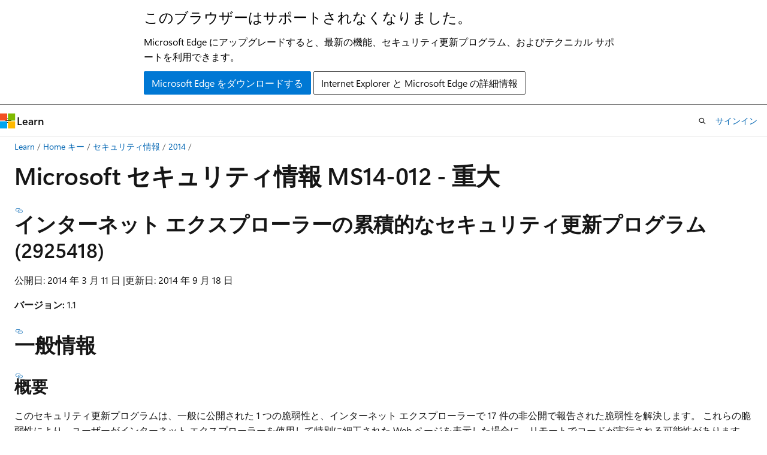

--- FILE ---
content_type: text/html
request_url: https://learn.microsoft.com/ja-jp/security-updates/securitybulletins/2014/ms14-012?redirectedfrom=MSDN
body_size: 183491
content:
 <!DOCTYPE html>
		<html
			class="layout layout-holy-grail   show-table-of-contents conceptual show-breadcrumb default-focus"
			lang="ja-jp"
			dir="ltr"
			data-authenticated="false"
			data-auth-status-determined="false"
			data-target="docs"
			x-ms-format-detection="none"
		>
			
		<head>
			<title>Microsoft セキュリティ情報 MS14-012 - 重大 | Microsoft Learn</title>
			<meta charset="utf-8" />
			<meta name="viewport" content="width=device-width, initial-scale=1.0" />
			<meta name="color-scheme" content="light dark" />

			
			<link rel="canonical" href="https://learn.microsoft.com/ja-jp/security-updates/securitybulletins/2014/ms14-012" /> 

			<!-- Non-customizable open graph and sharing-related metadata -->
			<meta name="twitter:card" content="summary_large_image" />
			<meta name="twitter:site" content="@MicrosoftLearn" />
			<meta property="og:type" content="website" />
			<meta property="og:image:alt" content="Microsoft Learn" />
			<meta property="og:image" content="https://learn.microsoft.com/en-us/media/open-graph-image.png" />
			<!-- Page specific open graph and sharing-related metadata -->
			<meta property="og:title" content="Microsoft セキュリティ情報 MS14-012 - 重大" />
			<meta property="og:url" content="https://learn.microsoft.com/ja-jp/security-updates/securitybulletins/2014/ms14-012" />
			
			<meta name="platform_id" content="6ce5395b-34da-dfe7-44b2-5bc5f8e592f7" /> 
			<meta name="locale" content="ja-jp" />
			 <meta name="adobe-target" content="true" /> 
			

			<meta name="page_type" content="conceptual" />

			<!--page specific meta tags-->
			

			<!-- custom meta tags -->
			
		<meta name="schema" content="Conceptual" />
	
		<meta name="author" content="BetaFred" />
	
		<meta name="breadcrumb_path" content="/security-updates/breadcrumb/toc.json" />
	
		<meta name="depot_name" content="Security.security-updates" />
	
		<meta name="document_id" content="d48a6e5e-7280-daaf-f54b-7e9fa2778c27" />
	
		<meta name="document_version_independent_id" content="6ebfa6f5-cc0e-2a48-1507-170c5007e2ff" />
	
		<meta name="git_commit_id" content="572fdbff214ac2f321e5593be58add27b2f458f7" />
	
		<meta name="gitcommit" content="https://github.com/MicrosoftDocs/security-updates/blob/572fdbff214ac2f321e5593be58add27b2f458f7/security-updates/SecurityBulletins/2014/ms14-012.md" />
	
		<meta name="ms:assetid" content="ms14-012" />
	
		<meta name="ms:contentKeyID" content="61568692" />
	
		<meta name="ms:mtpsurl" content="https://technet.microsoft.com/library/ms14-012(v=Security.10)" />
	
		<meta name="ms.author" content="BetaFred" />
	
		<meta name="ms.date" content="2017-10-11T00:00:00Z" />
	
		<meta name="ms.service" content="security-updates" />
	
		<meta name="ms.topic" content="article" />
	
		<meta name="original_content_git_url" content="https://github.com/MicrosoftDocs/security-updates/blob/live/security-updates/SecurityBulletins/2014/ms14-012.md" />
	
		<meta name="site_name" content="Docs" />
	
		<meta name="Title" content="Microsoft Security Bulletin MS14-012 - Critical" />
	
		<meta name="TOCTitle" content="MS14-012" />
	
		<meta name="updated_at" content="2024-11-01T08:41:00Z" />
	
		<meta name="ms.translationtype" content="MT" />
	
		<meta name="ms.contentlocale" content="ja-jp" />
	
		<meta name="loc_version" content="2024-03-14T08:16:37.1167651Z" />
	
		<meta name="loc_source_id" content="Github-93797157#live" />
	
		<meta name="loc_file_id" content="Github-93797157.live.Security.security-updates.SecurityBulletins/2014/ms14-012.md" />
	
		<meta name="toc_rel" content="../../toc.json" />
	
		<meta name="feedback_system" content="None" />
	
		<meta name="feedback_product_url" content="" />
	
		<meta name="feedback_help_link_type" content="" />
	
		<meta name="feedback_help_link_url" content="" />
	
		<meta name="word_count" content="28473" />
	
		<meta name="asset_id" content="securitybulletins/2014/ms14-012" />
	
		<meta name="item_type" content="Content" />
	
		<meta name="previous_tlsh_hash" content="C58A25A3EBD135969AB25E795803AE48D50429E76F10B5A9229CFB642D6F213F6ECCAE067D6D93C027164EE05377389FB2E3321B8C9AD8FB3431161CC531BE5929FF1029F2" />
	
		<meta name="github_feedback_content_git_url" content="https://github.com/MicrosoftDocs/security-updates/blob/live/security-updates/SecurityBulletins/2014/ms14-012.md" />
	 
		<meta name="cmProducts" content="https://authoring-docs-microsoft.poolparty.biz/devrel/bcbcbad5-4208-4783-8035-8481272c98b8" data-source="generated" />
	
		<meta name="spProducts" content="https://authoring-docs-microsoft.poolparty.biz/devrel/43b2e5aa-8a6d-4de2-a252-692232e5edc8" data-source="generated" />
	

			<!-- assets and js globals -->
			
			<link rel="stylesheet" href="/static/assets/0.4.03301.7415-7dd881c1/styles/site-ltr.css" />
			
			<link rel="preconnect" href="//mscom.demdex.net" crossorigin />
						<link rel="dns-prefetch" href="//target.microsoft.com" />
						<link rel="dns-prefetch" href="//microsoftmscompoc.tt.omtrdc.net" />
						<link
							rel="preload"
							as="script"
							href="/static/third-party/adobe-target/at-js/2.9.0/at.js"
							integrity="sha384-l4AKhsU8cUWSht4SaJU5JWcHEWh1m4UTqL08s6b/hqBLAeIDxTNl+AMSxTLx6YMI"
							crossorigin="anonymous"
							id="adobe-target-script"
							type="application/javascript"
						/>
			<script src="https://wcpstatic.microsoft.com/mscc/lib/v2/wcp-consent.js"></script>
			<script src="https://js.monitor.azure.com/scripts/c/ms.jsll-4.min.js"></script>
			<script src="/_themes/docs.theme/master/ja-jp/_themes/global/deprecation.js"></script>

			<!-- msdocs global object -->
			<script id="msdocs-script">
		var msDocs = {
  "environment": {
    "accessLevel": "online",
    "azurePortalHostname": "portal.azure.com",
    "reviewFeatures": false,
    "supportLevel": "production",
    "systemContent": true,
    "siteName": "learn",
    "legacyHosting": false
  },
  "data": {
    "contentLocale": "ja-jp",
    "contentDir": "ltr",
    "userLocale": "ja-jp",
    "userDir": "ltr",
    "pageTemplate": "Conceptual",
    "brand": "",
    "context": {},
    "standardFeedback": false,
    "showFeedbackReport": false,
    "feedbackHelpLinkType": "",
    "feedbackHelpLinkUrl": "",
    "feedbackSystem": "None",
    "feedbackGitHubRepo": "",
    "feedbackProductUrl": "",
    "extendBreadcrumb": true,
    "isEditDisplayable": false,
    "isPrivateUnauthorized": false,
    "hideViewSource": false,
    "isPermissioned": false,
    "hasRecommendations": true,
    "contributors": [
      {
        "name": "BetaFred",
        "url": "https://github.com/BetaFred"
      },
      {
        "name": "msmbaldwin",
        "url": "https://github.com/msmbaldwin"
      },
      {
        "name": "Justinha",
        "url": "https://github.com/Justinha"
      },
      {
        "name": "wingtofree",
        "url": "https://github.com/wingtofree"
      },
      {
        "name": "mdressman",
        "url": "https://github.com/mdressman"
      }
    ]
  },
  "functions": {}
};;
	</script>

			<!-- base scripts, msdocs global should be before this -->
			<script src="/static/assets/0.4.03301.7415-7dd881c1/scripts/ja-jp/index-docs.js"></script>
			

			<!-- json-ld -->
			
		</head>
	
			<body
				id="body"
				data-bi-name="body"
				class="layout-body "
				lang="ja-jp"
				dir="ltr"
			>
				<header class="layout-body-header">
		<div class="header-holder has-default-focus">
			
		<a
			href="#main"
			
			style="z-index: 1070"
			class="outline-color-text visually-hidden-until-focused position-fixed inner-focus focus-visible top-0 left-0 right-0 padding-xs text-align-center background-color-body"
			
		>
			メイン コンテンツにスキップ
		</a>
	
		<a
			href="#"
			data-skip-to-ask-learn
			style="z-index: 1070"
			class="outline-color-text visually-hidden-until-focused position-fixed inner-focus focus-visible top-0 left-0 right-0 padding-xs text-align-center background-color-body"
			hidden
		>
			Ask Learn チャット エクスペリエンスにスキップする
		</a>
	

			<div hidden id="cookie-consent-holder" data-test-id="cookie-consent-container"></div>
			<!-- Unsupported browser warning -->
			<div
				id="unsupported-browser"
				style="background-color: white; color: black; padding: 16px; border-bottom: 1px solid grey;"
				hidden
			>
				<div style="max-width: 800px; margin: 0 auto;">
					<p style="font-size: 24px">このブラウザーはサポートされなくなりました。</p>
					<p style="font-size: 16px; margin-top: 16px;">
						Microsoft Edge にアップグレードすると、最新の機能、セキュリティ更新プログラム、およびテクニカル サポートを利用できます。
					</p>
					<div style="margin-top: 12px;">
						<a
							href="https://go.microsoft.com/fwlink/p/?LinkID=2092881 "
							style="background-color: #0078d4; border: 1px solid #0078d4; color: white; padding: 6px 12px; border-radius: 2px; display: inline-block;"
						>
							Microsoft Edge をダウンロードする
						</a>
						<a
							href="https://learn.microsoft.com/en-us/lifecycle/faq/internet-explorer-microsoft-edge"
							style="background-color: white; padding: 6px 12px; border: 1px solid #505050; color: #171717; border-radius: 2px; display: inline-block;"
						>
							Internet Explorer と Microsoft Edge の詳細情報
						</a>
					</div>
				</div>
			</div>
			<!-- site header -->
			<header
				id="ms--site-header"
				data-test-id="site-header-wrapper"
				role="banner"
				itemscope="itemscope"
				itemtype="http://schema.org/Organization"
			>
				<div
					id="ms--mobile-nav"
					class="site-header display-none-tablet padding-inline-none gap-none"
					data-bi-name="mobile-header"
					data-test-id="mobile-header"
				></div>
				<div
					id="ms--primary-nav"
					class="site-header display-none display-flex-tablet"
					data-bi-name="L1-header"
					data-test-id="primary-header"
				></div>
				<div
					id="ms--secondary-nav"
					class="display-none"
					data-bi-name="L2-header"
					data-test-id="secondary-header"
					hidden
				></div>
			</header>
			
		<!-- banner -->
		<div data-banner>
			<div id="disclaimer-holder"></div>
			
		</div>
		<!-- banner end -->
	
		</div>
	</header>
				 <section
					id="layout-body-menu"
					class="layout-body-menu display-flex"
					data-bi-name="menu"
			  >
					
		<div
			id="left-container"
			class="left-container display-none display-block-tablet padding-inline-sm padding-bottom-sm width-full"
			data-toc-container="true"
		>
			<!-- Regular TOC content (default) -->
			<div id="ms--toc-content" class="height-full">
				<nav
					id="affixed-left-container"
					class="margin-top-sm-tablet position-sticky display-flex flex-direction-column"
					aria-label="プライマリ"
					data-bi-name="left-toc"
					role="navigation"
				></nav>
			</div>
			<!-- Collapsible TOC content (hidden by default) -->
			<div id="ms--toc-content-collapsible" class="height-full" hidden>
				<nav
					id="affixed-left-container"
					class="margin-top-sm-tablet position-sticky display-flex flex-direction-column"
					aria-label="プライマリ"
					data-bi-name="left-toc"
					role="navigation"
				>
					<div
						id="ms--collapsible-toc-header"
						class="display-flex justify-content-flex-end margin-bottom-xxs"
					>
						<button
							type="button"
							class="button button-clear inner-focus"
							data-collapsible-toc-toggle
							aria-expanded="true"
							aria-controls="ms--collapsible-toc-content"
							aria-label="目次"
						>
							<span class="icon font-size-h4" aria-hidden="true">
								<span class="docon docon-panel-left-contract"></span>
							</span>
						</button>
					</div>
				</nav>
			</div>
		</div>
	
			  </section>

				<main
					id="main"
					role="main"
					class="layout-body-main "
					data-bi-name="content"
					lang="ja-jp"
					dir="ltr"
				>
					
			<div
		id="ms--content-header"
		class="content-header default-focus border-bottom-none"
		data-bi-name="content-header"
	>
		<div class="content-header-controls margin-xxs margin-inline-sm-tablet">
			<button
				type="button"
				class="contents-button button button-sm margin-right-xxs"
				data-bi-name="contents-expand"
				aria-haspopup="true"
				data-contents-button
			>
				<span class="icon" aria-hidden="true"><span class="docon docon-menu"></span></span>
				<span class="contents-expand-title"> 目次 </span>
			</button>
			<button
				type="button"
				class="ap-collapse-behavior ap-expanded button button-sm"
				data-bi-name="ap-collapse"
				aria-controls="action-panel"
			>
				<span class="icon" aria-hidden="true"><span class="docon docon-exit-mode"></span></span>
				<span>エディター モードを終了する</span>
			</button>
		</div>
	</div>
			<div data-main-column class="padding-sm padding-top-none padding-top-sm-tablet">
				<div>
					
		<div id="article-header" class="background-color-body margin-bottom-xs display-none-print">
			<div class="display-flex align-items-center justify-content-space-between">
				
		<details
			id="article-header-breadcrumbs-overflow-popover"
			class="popover"
			data-for="article-header-breadcrumbs"
		>
			<summary
				class="button button-clear button-primary button-sm inner-focus"
				aria-label="すべての階層リンク"
			>
				<span class="icon">
					<span class="docon docon-more"></span>
				</span>
			</summary>
			<div id="article-header-breadcrumbs-overflow" class="popover-content padding-none"></div>
		</details>

		<bread-crumbs
			id="article-header-breadcrumbs"
			role="group"
			aria-label="階層リンク"
			data-test-id="article-header-breadcrumbs"
			class="overflow-hidden flex-grow-1 margin-right-sm margin-right-md-tablet margin-right-lg-desktop margin-left-negative-xxs padding-left-xxs"
		></bread-crumbs>
	 
		<div
			id="article-header-page-actions"
			class="opacity-none margin-left-auto display-flex flex-wrap-no-wrap align-items-stretch"
		>
			
		<button
			class="button button-sm border-none inner-focus display-none-tablet flex-shrink-0 "
			data-bi-name="ask-learn-assistant-entry"
			data-test-id="ask-learn-assistant-modal-entry-mobile"
			data-ask-learn-modal-entry
			
			type="button"
			style="min-width: max-content;"
			aria-expanded="false"
			aria-label="Learn に質問する"
			hidden
		>
			<span class="icon font-size-lg" aria-hidden="true">
				<span class="docon docon-chat-sparkle-fill gradient-ask-learn-logo"></span>
			</span>
		</button>
		<button
			class="button button-sm display-none display-inline-flex-tablet display-none-desktop flex-shrink-0 margin-right-xxs border-color-ask-learn "
			data-bi-name="ask-learn-assistant-entry"
			
			data-test-id="ask-learn-assistant-modal-entry-tablet"
			data-ask-learn-modal-entry
			type="button"
			style="min-width: max-content;"
			aria-expanded="false"
			hidden
		>
			<span class="icon font-size-lg" aria-hidden="true">
				<span class="docon docon-chat-sparkle-fill gradient-ask-learn-logo"></span>
			</span>
			<span>Learn に質問する</span>
		</button>
		<button
			class="button button-sm display-none flex-shrink-0 display-inline-flex-desktop margin-right-xxs border-color-ask-learn "
			data-bi-name="ask-learn-assistant-entry"
			
			data-test-id="ask-learn-assistant-flyout-entry"
			data-ask-learn-flyout-entry
			data-flyout-button="toggle"
			type="button"
			style="min-width: max-content;"
			aria-expanded="false"
			aria-controls="ask-learn-flyout"
			hidden
		>
			<span class="icon font-size-lg" aria-hidden="true">
				<span class="docon docon-chat-sparkle-fill gradient-ask-learn-logo"></span>
			</span>
			<span>Learn に質問する</span>
		</button>
	 
		<button
			type="button"
			id="ms--focus-mode-button"
			data-focus-mode
			data-bi-name="focus-mode-entry"
			class="button button-sm flex-shrink-0 margin-right-xxs display-none display-inline-flex-desktop"
		>
			<span class="icon font-size-lg" aria-hidden="true">
				<span class="docon docon-glasses"></span>
			</span>
			<span>フォーカス モード</span>
		</button>
	 

			<details class="popover popover-right" id="article-header-page-actions-overflow">
				<summary
					class="justify-content-flex-start button button-clear button-sm button-primary inner-focus"
					aria-label="その他の操作"
					title="その他の操作"
				>
					<span class="icon" aria-hidden="true">
						<span class="docon docon-more-vertical"></span>
					</span>
				</summary>
				<div class="popover-content">
					
		<button
			data-page-action-item="overflow-mobile"
			type="button"
			class="button-block button-sm inner-focus button button-clear display-none-tablet justify-content-flex-start text-align-left"
			data-bi-name="contents-expand"
			data-contents-button
			data-popover-close
		>
			<span class="icon">
				<span class="docon docon-editor-list-bullet" aria-hidden="true"></span>
			</span>
			<span class="contents-expand-title">目次</span>
		</button>
	 
		<a
			id="lang-link-overflow"
			class="button-sm inner-focus button button-clear button-block justify-content-flex-start text-align-left"
			data-bi-name="language-toggle"
			data-page-action-item="overflow-all"
			data-check-hidden="true"
			data-read-in-link
			href="#"
			hidden
		>
			<span class="icon" aria-hidden="true" data-read-in-link-icon>
				<span class="docon docon-locale-globe"></span>
			</span>
			<span data-read-in-link-text>英語で読む</span>
		</a>
	 
		<button
			type="button"
			class="collection button button-clear button-sm button-block justify-content-flex-start text-align-left inner-focus"
			data-list-type="collection"
			data-bi-name="collection"
			data-page-action-item="overflow-all"
			data-check-hidden="true"
			data-popover-close
		>
			<span class="icon" aria-hidden="true">
				<span class="docon docon-circle-addition"></span>
			</span>
			<span class="collection-status">追加</span>
		</button>
	
					
		<button
			type="button"
			class="collection button button-block button-clear button-sm justify-content-flex-start text-align-left inner-focus"
			data-list-type="plan"
			data-bi-name="plan"
			data-page-action-item="overflow-all"
			data-check-hidden="true"
			data-popover-close
			hidden
		>
			<span class="icon" aria-hidden="true">
				<span class="docon docon-circle-addition"></span>
			</span>
			<span class="plan-status">プランへの追加</span>
		</button>
	  
					
		<hr class="margin-block-xxs" />
		<h4 class="font-size-sm padding-left-xxs">次の方法で共有</h4>
		
					<a
						class="button button-clear button-sm inner-focus button-block justify-content-flex-start text-align-left text-decoration-none share-facebook"
						data-bi-name="facebook"
						data-page-action-item="overflow-all"
						href="#"
					>
						<span class="icon color-primary" aria-hidden="true">
							<span class="docon docon-facebook-share"></span>
						</span>
						<span>Facebook</span>
					</a>

					<a
						href="#"
						class="button button-clear button-sm inner-focus button-block justify-content-flex-start text-align-left text-decoration-none share-twitter"
						data-bi-name="twitter"
						data-page-action-item="overflow-all"
					>
						<span class="icon color-text" aria-hidden="true">
							<span class="docon docon-xlogo-share"></span>
						</span>
						<span>x.com</span>
					</a>

					<a
						href="#"
						class="button button-clear button-sm inner-focus button-block justify-content-flex-start text-align-left text-decoration-none share-linkedin"
						data-bi-name="linkedin"
						data-page-action-item="overflow-all"
					>
						<span class="icon color-primary" aria-hidden="true">
							<span class="docon docon-linked-in-logo"></span>
						</span>
						<span>LinkedIn</span>
					</a>
					<a
						href="#"
						class="button button-clear button-sm inner-focus button-block justify-content-flex-start text-align-left text-decoration-none share-email"
						data-bi-name="email"
						data-page-action-item="overflow-all"
					>
						<span class="icon color-primary" aria-hidden="true">
							<span class="docon docon-mail-message"></span>
						</span>
						<span>電子メール</span>
					</a>
			  
	 
		<hr class="margin-block-xxs" />
		<button
			class="button button-block button-clear button-sm justify-content-flex-start text-align-left inner-focus"
			type="button"
			data-bi-name="print"
			data-page-action-item="overflow-all"
			data-popover-close
			data-print-page
			data-check-hidden="true"
		>
			<span class="icon color-primary" aria-hidden="true">
				<span class="docon docon-print"></span>
			</span>
			<span>印刷</span>
		</button>
	
				</div>
			</details>
		</div>
	
			</div>
		</div>
	  
		<!-- privateUnauthorizedTemplate is hidden by default -->
		<div unauthorized-private-section data-bi-name="permission-content-unauthorized-private" hidden>
			<hr class="hr margin-top-xs margin-bottom-sm" />
			<div class="notification notification-info">
				<div class="notification-content">
					<p class="margin-top-none notification-title">
						<span class="icon">
							<span class="docon docon-exclamation-circle-solid" aria-hidden="true"></span>
						</span>
						<span>Note</span>
					</p>
					<p class="margin-top-none authentication-determined not-authenticated">
						このページにアクセスするには、承認が必要です。 <a class="docs-sign-in" href="#" data-bi-name="permission-content-sign-in">サインイン</a>または<a  class="docs-change-directory" data-bi-name="permisson-content-change-directory">ディレクトリの変更</a>を試すことができます。
					</p>
					<p class="margin-top-none authentication-determined authenticated">
						このページにアクセスするには、承認が必要です。 <a class="docs-change-directory" data-bi-name="permisson-content-change-directory">ディレクトリの変更</a>を試すことができます。
					</p>
				</div>
			</div>
		</div>
	
					<div class="content"><h1 id="microsoft-security-bulletin-ms14-012---critical">Microsoft セキュリティ情報 MS14-012 - 重大</h1></div>
					
		<div
			id="article-metadata"
			data-bi-name="article-metadata"
			data-test-id="article-metadata"
			class="page-metadata-container display-flex gap-xxs justify-content-space-between align-items-center flex-wrap-wrap"
		>
			 
				<div
					id="user-feedback"
					class="margin-block-xxs display-none display-none-print"
					hidden
					data-hide-on-archived
				>
					
		<button
			id="user-feedback-button"
			data-test-id="conceptual-feedback-button"
			class="button button-sm button-clear button-primary display-none"
			type="button"
			data-bi-name="user-feedback-button"
			data-user-feedback-button
			hidden
		>
			<span class="icon" aria-hidden="true">
				<span class="docon docon-like"></span>
			</span>
			<span>フィードバック</span>
		</button>
	
				</div>
		  
		</div>
	 
		<div data-id="ai-summary" hidden>
			<div id="ms--ai-summary-cta" class="margin-top-xs display-flex align-items-center">
				<span class="icon" aria-hidden="true">
					<span class="docon docon-sparkle-fill gradient-text-vivid"></span>
				</span>
				<button
					id="ms--ai-summary"
					type="button"
					class="tag tag-sm tag-suggestion margin-left-xxs"
					data-test-id="ai-summary-cta"
					data-bi-name="ai-summary-cta"
					data-an="ai-summary"
				>
					<span class="ai-summary-cta-text">
						この記事を要約してください
					</span>
				</button>
			</div>
			<!-- Slot where the client will render the summary card after the user clicks the CTA -->
			<div id="ms--ai-summary-header" class="margin-top-xs"></div>
		</div>
	 
		<nav
			id="center-doc-outline"
			class="doc-outline is-hidden-desktop display-none-print margin-bottom-sm"
			data-bi-name="intopic toc"
			aria-label="この記事の内容"
		>
			<h2 id="ms--in-this-article" class="title is-6 margin-block-xs">
				この記事の内容
			</h2>
		</nav>
	
					<div class="content"><h2 id="cumulative-security-update-for-internet-explorer-2925418">インターネット エクスプローラーの累積的なセキュリティ更新プログラム (2925418)</h2>
<p>公開日: 2014 年 3 月 11 日 |更新日: 2014 年 9 月 18 日</p>
<p><strong>バージョン:</strong> 1.1</p>
<h2 id="general-information">一般情報</h2>
<h3 id="executive-summary">概要</h3>
<p>このセキュリティ更新プログラムは、一般に公開された 1 つの脆弱性と、インターネット エクスプローラーで 17 件の非公開で報告された脆弱性を解決します。 これらの脆弱性により、ユーザーがインターネット エクスプローラーを使用して特別に細工された Web ページを表示した場合に、リモートでコードが実行される可能性があります。 攻撃者がこれらの脆弱性を悪用した場合、現在のユーザーと同じユーザー権限を取得する可能性があります。 システム上でアカウントのユーザー権限が少なく構成されているユーザーは、管理ユーザー権限で作業するユーザーに比べて、受ける影響は少ない可能性があります。</p>
<p>このセキュリティ更新プログラムは、インターネット エクスプローラー 6、インターネット エクスプローラー 7、インターネット エクスプローラー 8、インターネット エクスプローラー 9、影響を受ける Windows クライアントのインターネット エクスプローラー 10、インターネット エクスプローラー 11、および Moderate for Internet エクスプローラー 6、Internetエクスプローラー 7、インターネット エクスプローラー 8、インターネット エクスプローラー 9、インターネット エクスプローラー 10、および影響を受ける Windows サーバー上のインターネット エクスプローラー 11。 詳細については、このセクションの「影響を受けるソフトウェア<strong>」および「影響を受けるソフトウェア」のサブセクション</strong>を参照してください。</p>
<p>このセキュリティ更新プログラムは、インターネット エクスプローラーがメモリ内のオブジェクトを処理する方法を変更することで、この脆弱性を解決します。 脆弱性の詳細については、次のセクション <strong>「脆弱性情報</strong>」の下にある特定の脆弱性エントリについてよく寄せられる質問 (FAQ) サブセクションを参照してください。</p>
<p>このセキュリティ更新プログラムは、Microsoft セキュリティ アドバイザリ 2934088で最初に <a href="https://technet.microsoft.com/security/advisory/2934088" data-linktype="external">説明した脆弱性にも対処します</a>。</p>
<p>推奨。&nbsp;ほとんどのお客様は自動更新を有効にしており、このセキュリティ更新プログラムは自動的にダウンロードおよびインストールされるため、何も行う必要はありません。 自動更新を有効にしていないお客様は、更新プログラムをチェックし、この更新プログラムを手動でインストールする必要があります。 自動更新の特定の構成オプションについては、マイクロソフト サポート技術情報の記事294871<a href="https://support.microsoft.com/kb/294871" data-linktype="external">を参照してください</a>。</p>
<p>管理者と企業のインストール、またはこのセキュリティ更新プログラムを手動でインストールするエンド ユーザーの場合は、更新管理ソフトウェアを使用するか、Microsoft Update<a href="https://go.microsoft.com/fwlink/?linkid=40747" data-linktype="external"> サービスを使用</a>して更新プログラムをチェックして、更新プログラムを直ちに適用することをお勧めします。</p>
<p>このセキュリティ情報の後半の「検出と展開のツールとガイダンス<strong>」セクション</strong>も参照してください。</p>
<h3 id="knowledge-base-article">サポート技術情報の記事</h3>
<ul>
<li><strong>サポート技術情報の記事</strong>: <a href="https://support.microsoft.com/kb/2925418" data-linktype="external">2925418</a></li>
<li><strong>ファイル情報</strong>: はい</li>
<li><strong>SHA1/SHA2 ハッシュ</strong>: はい</li>
<li><strong>既知の問題</strong>: はい</li>
</ul>
<p>&nbsp;</p>
<h2 id="affected-and-non-affected-software">影響を受けるソフトウェアと影響を受けないもの</h2>
<p>次のソフトウェアは、影響を受けるバージョンまたはエディションを特定するためにテストされています。 その他のバージョンまたはエディションは、サポート ライフサイクルを過ぎたか、影響を受けません。 ソフトウェアのバージョンまたはエディションのサポート ライフサイクルを確認するには、「Microsoft サポート ライフサイクル<a href="https://go.microsoft.com/fwlink/?linkid=21742" data-linktype="external">」を参照してください</a>。</p>
<p><strong>影響を受けるソフトウェア</strong>&nbsp;</p>
<table>
<thead>
<tr>
<th>オペレーティング システム</th>
<th>コンポーネント</th>
<th>セキュリティへの影響の最大値</th>
<th>重大度の評価の集計</th>
<th>更新置換済み</th>
</tr>
</thead>
<tbody>
<tr>
<td><strong>インターネット エクスプローラー 6</strong></td>
<td></td>
<td></td>
<td></td>
<td></td>
</tr>
<tr>
<td>Windows XP Service Pack 3</td>
<td><a href="https://www.microsoft.com/download/details.aspx?familyid=874137ee-f157-41f9-8dc2-097e01852c11" data-linktype="external">インターネット エクスプローラー 6</a> (2925418)</td>
<td>リモート コードの実行</td>
<td>重大</td>
<td>MS14-010 の <a href="https://go.microsoft.com/fwlink/?linkid=390977" data-linktype="external">2909921</a></td>
</tr>
<tr>
<td>Windows XP Professional x64 Edition Service Pack 2</td>
<td><a href="https://www.microsoft.com/download/details.aspx?familyid=7aa812ee-598c-4d97-b7df-6a1166aaf498" data-linktype="external">インターネット エクスプローラー 6</a> (2925418)</td>
<td>リモート コードの実行</td>
<td>重大</td>
<td>MS14-010 の <a href="https://go.microsoft.com/fwlink/?linkid=390977" data-linktype="external">2909921</a></td>
</tr>
<tr>
<td>Windows Server 2003 Service Pack 2</td>
<td><a href="https://www.microsoft.com/download/details.aspx?familyid=9f62042e-c60b-422c-9ffe-e97356fc8f1f" data-linktype="external">インターネット エクスプローラー 6</a> (2925418)</td>
<td>リモート コードの実行</td>
<td>中</td>
<td>MS14-010 の <a href="https://go.microsoft.com/fwlink/?linkid=390977" data-linktype="external">2909921</a></td>
</tr>
<tr>
<td>Windows Server 2003 x64 Edition Service Pack 2</td>
<td><a href="https://www.microsoft.com/download/details.aspx?familyid=990bd8f8-196b-4441-9bc5-2da0f6c0eef0" data-linktype="external">インターネット エクスプローラー 6</a> (2925418)</td>
<td>リモート コードの実行</td>
<td>中</td>
<td>MS14-010 の <a href="https://go.microsoft.com/fwlink/?linkid=390977" data-linktype="external">2909921</a></td>
</tr>
<tr>
<td>Itanium ベースのシステム用 Windows Server 2003 SP2</td>
<td><a href="https://www.microsoft.com/download/details.aspx?familyid=99ff99da-2d61-426b-ac6f-09da11296277" data-linktype="external">インターネット エクスプローラー 6</a> (2925418)</td>
<td>リモート コードの実行</td>
<td>中</td>
<td>MS14-010 の <a href="https://go.microsoft.com/fwlink/?linkid=390977" data-linktype="external">2909921</a></td>
</tr>
<tr>
<td><strong>Internet Explorer 7</strong></td>
<td></td>
<td></td>
<td></td>
<td></td>
</tr>
<tr>
<td>Windows XP Service Pack 3</td>
<td><a href="https://www.microsoft.com/download/details.aspx?familyid=30311f94-6813-4b12-b113-eefde8f86fc9" data-linktype="external">インターネット エクスプローラー 7</a> (2925418)</td>
<td>リモート コードの実行</td>
<td>重大</td>
<td>MS14-010 の <a href="https://go.microsoft.com/fwlink/?linkid=390977" data-linktype="external">2909921</a></td>
</tr>
<tr>
<td>Windows XP Professional x64 Edition Service Pack 2</td>
<td><a href="https://www.microsoft.com/download/details.aspx?familyid=fb2d96b4-ddad-4cda-97f2-150a7a3f11b0" data-linktype="external">インターネット エクスプローラー 7</a> (2925418)</td>
<td>リモート コードの実行</td>
<td>重大</td>
<td>MS14-010 の <a href="https://go.microsoft.com/fwlink/?linkid=390977" data-linktype="external">2909921</a></td>
</tr>
<tr>
<td>Windows Server 2003 Service Pack 2</td>
<td><a href="https://www.microsoft.com/download/details.aspx?familyid=abdbf5f8-d6bc-4f7a-afda-84b4eeffb52b" data-linktype="external">インターネット エクスプローラー 7</a> (2925418)</td>
<td>リモート コードの実行</td>
<td>中</td>
<td>MS14-010 の <a href="https://go.microsoft.com/fwlink/?linkid=390977" data-linktype="external">2909921</a></td>
</tr>
<tr>
<td>Windows Server 2003 x64 Edition Service Pack 2</td>
<td><a href="https://www.microsoft.com/download/details.aspx?familyid=d5f344c5-d805-4eaa-b470-97ebca6e67c9" data-linktype="external">インターネット エクスプローラー 7</a> (2925418)</td>
<td>リモート コードの実行</td>
<td>中</td>
<td>MS14-010 の <a href="https://go.microsoft.com/fwlink/?linkid=390977" data-linktype="external">2909921</a></td>
</tr>
<tr>
<td>Itanium ベースのシステム用 Windows Server 2003 SP2</td>
<td><a href="https://www.microsoft.com/download/details.aspx?familyid=9691731f-da86-4e70-8f1e-f209588bbf4f" data-linktype="external">インターネット エクスプローラー 7</a> (2925418)</td>
<td>リモート コードの実行</td>
<td>中</td>
<td>MS14-010 の <a href="https://go.microsoft.com/fwlink/?linkid=390977" data-linktype="external">2909921</a></td>
</tr>
<tr>
<td>Windows Vista Service Pack 2</td>
<td><a href="https://www.microsoft.com/download/details.aspx?familyid=dbdbff80-3abf-4f0c-a7e6-0f7b0708c08a" data-linktype="external">インターネット エクスプローラー 7</a> (2925418)</td>
<td>リモート コードの実行</td>
<td>重大</td>
<td>MS14-010 の <a href="https://go.microsoft.com/fwlink/?linkid=390977" data-linktype="external">2909921</a></td>
</tr>
<tr>
<td>Windows Vista x64 Edition Service Pack 2</td>
<td><a href="https://www.microsoft.com/download/details.aspx?familyid=3996798e-0d00-45be-85e7-a174b117ffb9" data-linktype="external">インターネット エクスプローラー 7</a> (2925418)</td>
<td>リモート コードの実行</td>
<td>重大</td>
<td>MS14-010 の <a href="https://go.microsoft.com/fwlink/?linkid=390977" data-linktype="external">2909921</a></td>
</tr>
<tr>
<td>Windows Server 2008 for 32 ビット システム Service Pack 2</td>
<td><a href="https://www.microsoft.com/download/details.aspx?familyid=1d80a22a-3d69-4206-a121-c648591e33ac" data-linktype="external">インターネット エクスプローラー 7</a> (2925418)</td>
<td>リモート コードの実行</td>
<td>中</td>
<td>MS14-010 の <a href="https://go.microsoft.com/fwlink/?linkid=390977" data-linktype="external">2909921</a></td>
</tr>
<tr>
<td>x64 ベースシステム Service Pack 2 用 Windows Server 2008</td>
<td><a href="https://www.microsoft.com/download/details.aspx?familyid=65849f9b-92ca-4c6d-933f-e4e60f4e1fe8" data-linktype="external">インターネット エクスプローラー 7</a> (2925418)</td>
<td>リモート コードの実行</td>
<td>中</td>
<td>MS14-010 の <a href="https://go.microsoft.com/fwlink/?linkid=390977" data-linktype="external">2909921</a></td>
</tr>
<tr>
<td>Windows Server 2008 for Itanium ベースのシステム Service Pack 2</td>
<td><a href="https://www.microsoft.com/download/details.aspx?familyid=d223f925-cdf2-4bdd-ac3f-5e317b827e12" data-linktype="external">インターネット エクスプローラー 7</a> (2925418)</td>
<td>リモート コードの実行</td>
<td>中</td>
<td>MS14-010 の <a href="https://go.microsoft.com/fwlink/?linkid=390977" data-linktype="external">2909921</a></td>
</tr>
<tr>
<td><strong>Internet Explorer 8</strong></td>
<td></td>
<td></td>
<td></td>
<td></td>
</tr>
<tr>
<td>Windows XP Service Pack 3</td>
<td><a href="https://www.microsoft.com/download/details.aspx?familyid=b9d272c1-5b9e-4e20-9580-37c33294b64f" data-linktype="external">インターネット エクスプローラー 8</a> (2925418)</td>
<td>リモート コードの実行</td>
<td>重大</td>
<td>MS14-010 の <a href="https://go.microsoft.com/fwlink/?linkid=390977" data-linktype="external">2909921</a></td>
</tr>
<tr>
<td>Windows XP Professional x64 Edition Service Pack 2</td>
<td><a href="https://www.microsoft.com/download/details.aspx?familyid=2341507e-f273-4e0c-a62f-d07f616f9639" data-linktype="external">インターネット エクスプローラー 8</a> (2925418)</td>
<td>リモート コードの実行</td>
<td>重大</td>
<td>MS14-010 の <a href="https://go.microsoft.com/fwlink/?linkid=390977" data-linktype="external">2909921</a></td>
</tr>
<tr>
<td>Windows Server 2003 Service Pack 2</td>
<td><a href="https://www.microsoft.com/download/details.aspx?familyid=0c6e9bd4-ac8b-4606-a706-311635a9073f" data-linktype="external">インターネット エクスプローラー 8</a> (2925418)</td>
<td>リモート コードの実行</td>
<td>中</td>
<td>MS14-010 の <a href="https://go.microsoft.com/fwlink/?linkid=390977" data-linktype="external">2909921</a></td>
</tr>
<tr>
<td>Windows Server 2003 x64 Edition Service Pack 2</td>
<td><a href="https://www.microsoft.com/download/details.aspx?familyid=f8668803-2cc1-4de6-8060-f7bb53eac9d9" data-linktype="external">インターネット エクスプローラー 8</a> (2925418)</td>
<td>リモート コードの実行</td>
<td>中</td>
<td>MS14-010 の <a href="https://go.microsoft.com/fwlink/?linkid=390977" data-linktype="external">2909921</a></td>
</tr>
<tr>
<td>Windows Vista Service Pack 2</td>
<td><a href="https://www.microsoft.com/download/details.aspx?familyid=9f3b786b-552e-41a0-9d70-4a2cfc46bab7" data-linktype="external">インターネット エクスプローラー 8</a> (2925418)</td>
<td>リモート コードの実行</td>
<td>重大</td>
<td>MS14-010 の <a href="https://go.microsoft.com/fwlink/?linkid=390977" data-linktype="external">2909921</a></td>
</tr>
<tr>
<td>Windows Vista x64 Edition Service Pack 2</td>
<td><a href="https://www.microsoft.com/download/details.aspx?familyid=36c26d59-482a-41f8-82ad-023286916d55" data-linktype="external">インターネット エクスプローラー 8</a> (2925418)</td>
<td>リモート コードの実行</td>
<td>重大</td>
<td>MS14-010 の <a href="https://go.microsoft.com/fwlink/?linkid=390977" data-linktype="external">2909921</a></td>
</tr>
<tr>
<td>Windows Server 2008 for 32 ビット システム Service Pack 2</td>
<td><a href="https://www.microsoft.com/download/details.aspx?familyid=6e604372-3873-4c32-afcd-75f206cf1ef6" data-linktype="external">インターネット エクスプローラー 8</a> (2925418)</td>
<td>リモート コードの実行</td>
<td>中</td>
<td>MS14-010 の <a href="https://go.microsoft.com/fwlink/?linkid=390977" data-linktype="external">2909921</a></td>
</tr>
<tr>
<td>x64 ベースシステム Service Pack 2 用 Windows Server 2008</td>
<td><a href="https://www.microsoft.com/download/details.aspx?familyid=748ff403-17b0-4e01-bdf7-9ecb9cb0a492" data-linktype="external">インターネット エクスプローラー 8</a> (2925418)</td>
<td>リモート コードの実行</td>
<td>中</td>
<td>MS14-010 の <a href="https://go.microsoft.com/fwlink/?linkid=390977" data-linktype="external">2909921</a></td>
</tr>
<tr>
<td>Windows 7 for 32 ビット システム Service Pack 1</td>
<td><a href="https://www.microsoft.com/download/details.aspx?familyid=7e44b6cb-ee02-4f3c-90db-e139889bab24" data-linktype="external">インターネット エクスプローラー 8</a> (2925418)</td>
<td>リモート コードの実行</td>
<td>重大</td>
<td>MS14-010 の <a href="https://go.microsoft.com/fwlink/?linkid=390977" data-linktype="external">2909921</a></td>
</tr>
<tr>
<td>Windows 7 for x64 ベースのシステム Service Pack 1</td>
<td><a href="https://www.microsoft.com/download/details.aspx?familyid=aa80e579-ae58-4309-9441-a0d715a05c3a" data-linktype="external">インターネット エクスプローラー 8</a> (2925418)</td>
<td>リモート コードの実行</td>
<td>重大</td>
<td>MS14-010 の <a href="https://go.microsoft.com/fwlink/?linkid=390977" data-linktype="external">2909921</a></td>
</tr>
<tr>
<td>x64 ベースシステム Service Pack 1 用 Windows Server 2008 R2</td>
<td><a href="https://www.microsoft.com/download/details.aspx?familyid=4f09209c-32ba-403a-9268-511f59f50e16" data-linktype="external">インターネット エクスプローラー 8</a> (2925418)</td>
<td>リモート コードの実行</td>
<td>中</td>
<td>MS14-010 の <a href="https://go.microsoft.com/fwlink/?linkid=390977" data-linktype="external">2909921</a></td>
</tr>
<tr>
<td>Windows Server 2008 R2 for Itanium ベースのシステム Service Pack 1</td>
<td><a href="https://www.microsoft.com/download/details.aspx?familyid=fba09258-c8fd-4374-b96f-bac04e1be24b" data-linktype="external">インターネット エクスプローラー 8</a> (2925418)</td>
<td>リモート コードの実行</td>
<td>中</td>
<td>MS14-010 の <a href="https://go.microsoft.com/fwlink/?linkid=390977" data-linktype="external">2909921</a></td>
</tr>
<tr>
<td><strong>Internet Explorer 9</strong></td>
<td></td>
<td></td>
<td></td>
<td></td>
</tr>
<tr>
<td>Windows Vista Service Pack 2</td>
<td><a href="https://www.microsoft.com/download/details.aspx?familyid=8966b18a-00b5-49c2-8fac-4a1f86bcf173" data-linktype="external">インターネット エクスプローラー 9</a> (2925418)</td>
<td>リモート コードの実行</td>
<td>重大</td>
<td>MS14-010 の <a href="https://go.microsoft.com/fwlink/?linkid=390977" data-linktype="external">2909921</a></td>
</tr>
<tr>
<td>Windows Vista x64 Edition Service Pack 2</td>
<td><a href="https://www.microsoft.com/download/details.aspx?familyid=b1bcde1e-2908-45ca-b3b1-37598cc024fb" data-linktype="external">インターネット エクスプローラー 9</a> (2925418)</td>
<td>リモート コードの実行</td>
<td>重大</td>
<td>MS14-010 の <a href="https://go.microsoft.com/fwlink/?linkid=390977" data-linktype="external">2909921</a></td>
</tr>
<tr>
<td>Windows Server 2008 for 32 ビット システム Service Pack 2</td>
<td><a href="https://www.microsoft.com/download/details.aspx?familyid=e6e598ce-0c4c-4d77-b3a6-4c16c4f7dba0" data-linktype="external">インターネット エクスプローラー 9</a> (2925418)</td>
<td>リモート コードの実行</td>
<td>中</td>
<td>MS14-010 の <a href="https://go.microsoft.com/fwlink/?linkid=390977" data-linktype="external">2909921</a></td>
</tr>
<tr>
<td>x64 ベースシステム Service Pack 2 用 Windows Server 2008</td>
<td><a href="https://www.microsoft.com/download/details.aspx?familyid=c10fbc49-f6a7-45bd-91cc-22ed4fe88dcd" data-linktype="external">インターネット エクスプローラー 9</a> (2925418)</td>
<td>リモート コードの実行</td>
<td>中</td>
<td>MS14-010 の <a href="https://go.microsoft.com/fwlink/?linkid=390977" data-linktype="external">2909921</a></td>
</tr>
<tr>
<td>Windows 7 for 32 ビット システム Service Pack 1</td>
<td><a href="https://www.microsoft.com/download/details.aspx?familyid=188782d5-743b-48d6-bfd5-e3d9deb20506" data-linktype="external">インターネット エクスプローラー 9</a> (2925418)</td>
<td>リモート コードの実行</td>
<td>重大</td>
<td>MS14-010 の <a href="https://go.microsoft.com/fwlink/?linkid=390977" data-linktype="external">2909921</a></td>
</tr>
<tr>
<td>Windows 7 for x64 ベースのシステム Service Pack 1</td>
<td><a href="https://www.microsoft.com/download/details.aspx?familyid=6f29116a-13f3-45b3-8aea-18a34419b852" data-linktype="external">インターネット エクスプローラー 9</a> (2925418)</td>
<td>リモート コードの実行</td>
<td>重大</td>
<td>MS14-010 の <a href="https://go.microsoft.com/fwlink/?linkid=390977" data-linktype="external">2909921</a></td>
</tr>
<tr>
<td>x64 ベースシステム Service Pack 1 用 Windows Server 2008 R2</td>
<td><a href="https://www.microsoft.com/download/details.aspx?familyid=3b6391d4-334b-4e71-8edc-ad5170506cee" data-linktype="external">インターネット エクスプローラー 9</a> (2925418)</td>
<td>リモート コードの実行</td>
<td>中</td>
<td>MS14-010 の <a href="https://go.microsoft.com/fwlink/?linkid=390977" data-linktype="external">2909921</a></td>
</tr>
<tr>
<td><strong>Internet Explorer 10</strong></td>
<td></td>
<td></td>
<td></td>
<td></td>
</tr>
<tr>
<td>Windows 7 for 32 ビット システム Service Pack 1</td>
<td><a href="https://www.microsoft.com/download/details.aspx?familyid=1cd5d849-dc7a-44a7-b9a8-004a7c64a531" data-linktype="external">インターネット エクスプローラー 10</a> (2925418)</td>
<td>リモート コードの実行</td>
<td>重大</td>
<td>MS14-010 の <a href="https://go.microsoft.com/fwlink/?linkid=390977" data-linktype="external">2909921</a></td>
</tr>
<tr>
<td>Windows 7 for x64 ベースのシステム Service Pack 1</td>
<td><a href="https://www.microsoft.com/download/details.aspx?familyid=e48eb753-c0bc-4486-9674-ccb5e7335a2a" data-linktype="external">インターネット エクスプローラー 10</a> (2925418)</td>
<td>リモート コードの実行</td>
<td>重大</td>
<td>MS14-010 の <a href="https://go.microsoft.com/fwlink/?linkid=390977" data-linktype="external">2909921</a></td>
</tr>
<tr>
<td>x64 ベースシステム Service Pack 1 用 Windows Server 2008 R2</td>
<td><a href="https://www.microsoft.com/download/details.aspx?familyid=2eacd698-6a21-40ac-98c9-1b5f6dfe4d21" data-linktype="external">インターネット エクスプローラー 10</a> (2925418)</td>
<td>リモート コードの実行</td>
<td>中</td>
<td>MS14-010 の <a href="https://go.microsoft.com/fwlink/?linkid=390977" data-linktype="external">2909921</a></td>
</tr>
<tr>
<td>Windows 8 for 32 ビット システム</td>
<td><a href="https://www.microsoft.com/download/details.aspx?familyid=cca3faa3-8f7e-4936-a765-1042e8286778" data-linktype="external">インターネット エクスプローラー 10</a> (2925418)</td>
<td>リモート コードの実行</td>
<td>重大</td>
<td>MS14-010 の <a href="https://go.microsoft.com/fwlink/?linkid=390977" data-linktype="external">2909921</a></td>
</tr>
<tr>
<td>Windows 8 for x64 ベースのシステム</td>
<td><a href="https://www.microsoft.com/download/details.aspx?familyid=cea044b3-2aa1-4bd0-8354-81a3b6599dc2" data-linktype="external">インターネット エクスプローラー 10</a> (2925418)</td>
<td>リモート コードの実行</td>
<td>重大</td>
<td>MS14-010 の <a href="https://go.microsoft.com/fwlink/?linkid=390977" data-linktype="external">2909921</a></td>
</tr>
<tr>
<td>Windows Server 2012</td>
<td><a href="https://www.microsoft.com/download/details.aspx?familyid=0813ff8e-9b80-4a80-bcf5-f39ec67ff0c6" data-linktype="external">インターネット エクスプローラー 10</a> (2925418)</td>
<td>リモート コードの実行</td>
<td>中</td>
<td>MS14-010 の <a href="https://go.microsoft.com/fwlink/?linkid=390977" data-linktype="external">2909921</a></td>
</tr>
<tr>
<td>Windows RT</td>
<td>インターネット エクスプローラー 10<sup>[1]</sup> (2925418)</td>
<td>リモート コードの実行</td>
<td>重大</td>
<td>MS14-010 の <a href="https://go.microsoft.com/fwlink/?linkid=390977" data-linktype="external">2909921</a></td>
</tr>
<tr>
<td><strong>Internet Explorer 11</strong></td>
<td></td>
<td></td>
<td></td>
<td></td>
</tr>
<tr>
<td>Windows 7 for 32 ビット システム Service Pack 1</td>
<td><a href="https://www.microsoft.com/download/details.aspx?familyid=f25bcd89-6d1a-4317-809b-c77becbea577" data-linktype="external">インターネット エクスプローラー 11</a> (2925418)</td>
<td>リモート コードの実行</td>
<td>重大</td>
<td>MS14-010 の <a href="https://go.microsoft.com/fwlink/?linkid=390977" data-linktype="external">2909921</a></td>
</tr>
<tr>
<td>Windows 7 for x64 ベースのシステム Service Pack 1</td>
<td><a href="https://www.microsoft.com/download/details.aspx?familyid=e0ba6f32-b443-4cec-91e7-204672f51a19" data-linktype="external">インターネット エクスプローラー 11</a> (2925418)</td>
<td>リモート コードの実行</td>
<td>重大</td>
<td>MS14-010 の <a href="https://go.microsoft.com/fwlink/?linkid=390977" data-linktype="external">2909921</a></td>
</tr>
<tr>
<td>x64 ベースシステム Service Pack 1 用 Windows Server 2008 R2</td>
<td><a href="https://www.microsoft.com/download/details.aspx?familyid=23f75f34-f3d6-4a46-90f0-b3854b59aa1d" data-linktype="external">インターネット エクスプローラー 11</a> (2925418)</td>
<td>リモート コードの実行</td>
<td>中</td>
<td>MS14-010 の <a href="https://go.microsoft.com/fwlink/?linkid=390977" data-linktype="external">2909921</a></td>
</tr>
<tr>
<td>32 ビット システム用 Windows 8.1</td>
<td><a href="https://www.microsoft.com/download/details.aspx?familyid=ca484545-51da-4431-aaa7-17a93076fa48" data-linktype="external">インターネット エクスプローラー 11</a> (2925418)</td>
<td>リモート コードの実行</td>
<td>重大</td>
<td>MS14-010 の <a href="https://go.microsoft.com/fwlink/?linkid=390977" data-linktype="external">2909921</a></td>
</tr>
<tr>
<td>x64 ベースシステム用 Windows 8.1</td>
<td><a href="https://www.microsoft.com/download/details.aspx?familyid=e73aac35-513d-4397-ada2-d0c79e712bdf" data-linktype="external">インターネット エクスプローラー 11</a> (2925418)</td>
<td>リモート コードの実行</td>
<td>重大</td>
<td>MS14-010 の <a href="https://go.microsoft.com/fwlink/?linkid=390977" data-linktype="external">2909921</a></td>
</tr>
<tr>
<td>Windows Server 2012 R2</td>
<td><a href="https://www.microsoft.com/download/details.aspx?familyid=196ef814-23b1-48a2-90db-9ce78e20367e" data-linktype="external">インターネット エクスプローラー 11</a> (2925418)</td>
<td>リモート コードの実行</td>
<td>中</td>
<td>MS14-010 の <a href="https://go.microsoft.com/fwlink/?linkid=390977" data-linktype="external">2909921</a></td>
</tr>
<tr>
<td>Windows RT 8.1</td>
<td>インターネット エクスプローラー 11<sup>[1]</sup> (2925418)</td>
<td>リモート コードの実行</td>
<td>重大</td>
<td>MS14-010 の <a href="https://go.microsoft.com/fwlink/?linkid=390977" data-linktype="external">2909921</a></td>
</tr>
</tbody>
</table>
<p><sup>[1]</sup>この更新プログラムは、Windows Update<a href="https://go.microsoft.com/fwlink/?linkid=21130" data-linktype="external"> から</a>入手できます。</p>
<p><strong>適用できないソフトウェア</strong></p>
<table>
<thead>
<tr>
<th>オペレーティング システム</th>
<th>コンポーネント</th>
</tr>
</thead>
<tbody>
<tr>
<td><strong>Server Core のインストール</strong></td>
<td></td>
</tr>
<tr>
<td>Windows Server 2008 for 32 ビット システム Service Pack 2 (Server Core インストール)</td>
<td>適用なし</td>
</tr>
<tr>
<td>x64 ベースシステム Service Pack 2 用 Windows Server 2008 (Server Core インストール)</td>
<td>適用なし</td>
</tr>
<tr>
<td>x64 ベースシステム Service Pack 1 用 Windows Server 2008 R2 (Server Core インストール)</td>
<td>適用なし</td>
</tr>
<tr>
<td>Windows Server 2012 (Server Core のインストール)</td>
<td>適用なし</td>
</tr>
<tr>
<td>Windows Server 2012 R2 (Server Core のインストール)</td>
<td>適用なし</td>
</tr>
</tbody>
</table>
<p>&nbsp;</p>
<h2 id="update-faq">更新に関する FAQ</h2>
<p><strong>Microsoft セキュリティ アドバイザリ 2934088で自動 Microsoft Fix it ソリューションをインターネット エクスプローラーに適用した場合、この更新プログラムを適用する前に回避策を元に戻す必要がありますか?</strong><br>
Microsoft セキュリティ アドバイザリ 2934088<a href="https://technet.microsoft.com/security/advisory/2934088" data-linktype="external">で </a>Microsoft Fix it ソリューション "MSHTML Shim 回避策" を実装したお客様は、この更新プログラムを適用する前に Microsoft Fix it ソリューション<strong>を元に戻す</strong>必要はありません。</p>
<p>ただし、回避策は不要になったため、お客様はこの更新プログラムをインストールした後に回避策を元に戻すことができます。 この回避策を元に戻す方法の詳細については、このセキュリティ情報の脆弱性の回避策を参照してください。</p>
<p><strong>Server Core のインストールは、このセキュリティ情報で対処されている脆弱性の影響を受けますか?</strong><br>
この更新プログラムで対処される脆弱性は、Server Core インストール オプションを使用してインストールした場合、該当しないソフトウェアの表に示されているように、Windows Server 2008、Windows Server 2008 R2、Windows Server 2012、または Windows Server 2012 R2 のサポートされているエディションには影響しません。 このインストール オプションの詳細については、TechNet の記事、「 <a href="https://technet.microsoft.com/library/ee441255" data-linktype="external">Server Core インストールの管理: 概要</a>」、「 <a href="https://technet.microsoft.com/library/ff698994" data-linktype="external">Server Core インストール</a>のサービス」、「Server Core と <a href="https://technet.microsoft.com/library/hh831758" data-linktype="external">完全なサーバー統合の概要</a>」を参照してください。</p>
<p><strong>この更新プログラムは、報告された複数のセキュリティ脆弱性に対処する理由</strong><br>
この更新プログラムには、これらの問題に対処するために必要な変更が関連ファイルに含まれているため、いくつかの脆弱性のサポートが含まれています。</p>
<p><strong>このセキュリティ情報で説明されているソフトウェアの以前のリリースを使用しています。 どうすればよいですか。</strong><br>
このセキュリティ情報に記載されている影響を受けるソフトウェアは、影響を受けるリリースを特定するためにテストされています。 他のリリースはサポート ライフサイクルを過ぎている。 製品ライフサイクルの詳細については、Microsoft サポート ライフサイクル<a href="https://go.microsoft.com/fwlink/?linkid=21742" data-linktype="external"> Web サイトを</a>参照してください。</p>
<p>ソフトウェアの古いリリースをお持ちのお客様は、脆弱性にさらされる可能性を防ぐために、サポートされているリリースに移行することが優先されます。 ソフトウェア リリースのサポート ライフサイクルを決定するには、「ライフサイクル情報<a href="https://go.microsoft.com/fwlink/?linkid=169555" data-linktype="external">の製品を選択する」を参照してください</a>。 これらのソフトウェア リリースのサービス パックの詳細については、「Service Pack ライフサイクル サポート ポリシー<a href="https://go.microsoft.com/fwlink/?linkid=89213" data-linktype="external">」を参照してください</a>。</p>
<p>古いソフトウェアのカスタム サポートを必要とするお客様は、カスタム サポート オプションについて、Microsoft アカウント チームの担当者、テクニカル アカウント マネージャー、または適切な Microsoft パートナー担当者にお問い合わせください。 アライアンス、プレミア、または承認された契約を持たないお客様は、お住まいの地域の Microsoft 営業所にお問い合わせください。 連絡先情報については、Microsoft Worldwide Information<a href="https://go.microsoft.com/fwlink/?linkid=33329" data-linktype="external"> Web サイトを</a>参照し、[連絡先情報] リストで国を選択し、[移動] をクリックして電話番号の一覧を表示します。 お電話の際は、地元の Premier サポートセールスマネージャーにお問い合わせください。 詳細については、Microsoft サポート ライフサイクル ポリシーに関する <a href="https://go.microsoft.com/fwlink/?linkid=169557" data-linktype="external">FAQ を参照してください</a>。</p>
<h2 id="severity-ratings-and-vulnerability-identifiers">重大度の評価と脆弱性識別子</h2>
<p>次の重大度評価は、脆弱性の潜在的な最大影響を想定しています。 このセキュリティ情報のリリースから 30 日以内に、脆弱性の重大度評価とセキュリティへの影響に関する脆弱性の悪用可能性に関する情報については、3 月のセキュリティ情報の概要<a href="https://technet.microsoft.com/security/bulletin/ms14-mar" data-linktype="external">にある </a>Exploitability Index を参照してください。 詳細については、「Microsoft Exploitability Index<a href="https://technet.microsoft.com/security/cc998259" data-linktype="external">」を参照してください</a>。</p>
<p><strong>表 1: インターネット エクスプローラー 6</strong></p>
<table>
<thead>
<tr>
<th>CVE 番号</th>
<th>脆弱性のタイトル</th>
<th>Windows XP および Windows XP Professional x64 のサポートされているエディションのインターネット エクスプローラー 6</th>
<th>Windows Server 2003 のサポートされているエディションのインターネット エクスプローラー 6</th>
</tr>
</thead>
<tbody>
<tr>
<td><strong>重大度の評価の集計</strong></td>
<td>** **</td>
<td><strong>重大</strong></td>
<td><strong>Moderate</strong></td>
</tr>
<tr>
<td>CVE-2014-0297</td>
<td>インターネット エクスプローラー メモリ破損の脆弱性</td>
<td>適用なし</td>
<td>適用なし</td>
</tr>
<tr>
<td>CVE-2014-0298</td>
<td>インターネット エクスプローラー メモリ破損の脆弱性</td>
<td>適用なし</td>
<td>適用なし</td>
</tr>
<tr>
<td>CVE-2014-0299</td>
<td>インターネット エクスプローラー メモリ破損の脆弱性</td>
<td>Critical\ Remote Code Execution</td>
<td>Moderate\ Remote Code Execution</td>
</tr>
<tr>
<td>CVE-2014-0302</td>
<td>インターネット エクスプローラー メモリ破損の脆弱性</td>
<td>Critical\ Remote Code Execution</td>
<td>Moderate\ Remote Code Execution</td>
</tr>
<tr>
<td>CVE-2014-0303</td>
<td>インターネット エクスプローラー メモリ破損の脆弱性</td>
<td>Critical\ Remote Code Execution</td>
<td>Moderate\ Remote Code Execution</td>
</tr>
<tr>
<td>CVE-2014-0304</td>
<td>インターネット エクスプローラー メモリ破損の脆弱性</td>
<td>適用なし</td>
<td>適用なし</td>
</tr>
<tr>
<td>CVE-2014-0305</td>
<td>インターネット エクスプローラー メモリ破損の脆弱性</td>
<td>Critical\ Remote Code Execution</td>
<td>Moderate\ Remote Code Execution</td>
</tr>
<tr>
<td>CVE-2014-0306</td>
<td>インターネット エクスプローラー メモリ破損の脆弱性</td>
<td>適用なし</td>
<td>適用なし</td>
</tr>
<tr>
<td>CVE-2014-0307</td>
<td>インターネット エクスプローラー メモリ破損の脆弱性</td>
<td>適用なし</td>
<td>適用なし</td>
</tr>
<tr>
<td>CVE-2014-0308</td>
<td>インターネット エクスプローラー メモリ破損の脆弱性</td>
<td>適用なし</td>
<td>適用なし</td>
</tr>
<tr>
<td>CVE-2014-0309</td>
<td>インターネット エクスプローラー メモリ破損の脆弱性</td>
<td>適用なし</td>
<td>適用なし</td>
</tr>
<tr>
<td>CVE-2014-0311</td>
<td>インターネット エクスプローラー メモリ破損の脆弱性</td>
<td>Critical\ Remote Code Execution</td>
<td>Moderate\ Remote Code Execution</td>
</tr>
<tr>
<td>CVE-2014-0312</td>
<td>インターネット エクスプローラー メモリ破損の脆弱性</td>
<td>適用なし</td>
<td>適用なし</td>
</tr>
<tr>
<td>CVE-2014-0313</td>
<td>インターネット エクスプローラー メモリ破損の脆弱性</td>
<td>適用なし</td>
<td>適用なし</td>
</tr>
<tr>
<td>CVE-2014-0314</td>
<td>インターネット エクスプローラー メモリ破損の脆弱性</td>
<td>適用なし</td>
<td>適用なし</td>
</tr>
<tr>
<td>CVE-2014-0321</td>
<td>インターネット エクスプローラー メモリ破損の脆弱性</td>
<td>適用なし</td>
<td>適用なし</td>
</tr>
<tr>
<td>CVE-2014-0322</td>
<td>インターネット エクスプローラー メモリ破損の脆弱性</td>
<td>適用なし</td>
<td>適用なし</td>
</tr>
<tr>
<td>CVE-2014-0324</td>
<td>インターネット エクスプローラー メモリ破損の脆弱性</td>
<td>適用なし</td>
<td>適用なし</td>
</tr>
<tr>
<td>CVE-2014-4112</td>
<td>インターネット エクスプローラー メモリ破損の脆弱性</td>
<td>適用なし</td>
<td>適用なし</td>
</tr>
</tbody>
</table>
<p>&nbsp;</p>
<p><strong>表 2: インターネット エクスプローラー 7</strong></p>
<table>
<thead>
<tr>
<th>CVE 番号</th>
<th>脆弱性のタイトル</th>
<th>Windows XP および Windows XP Professional x64 のサポートされているエディションのインターネット エクスプローラー 7</th>
<th>Windows Server 2003 のサポートされているエディションのインターネット エクスプローラー 7</th>
<th>Windows Vista のサポートされているエディションのインターネット エクスプローラー 7</th>
<th>Windows Server 2008 のサポートされているエディションのインターネット エクスプローラー 7</th>
</tr>
</thead>
<tbody>
<tr>
<td><strong>重大度の評価の集計</strong></td>
<td>** **</td>
<td><strong>重大</strong></td>
<td><strong>Moderate</strong></td>
<td><strong>重大</strong></td>
<td><strong>Moderate</strong></td>
</tr>
<tr>
<td>CVE-2014-0297</td>
<td>インターネット エクスプローラー メモリ破損の脆弱性</td>
<td>適用なし</td>
<td>適用なし</td>
<td>適用なし</td>
<td>適用なし</td>
</tr>
<tr>
<td>CVE-2014-0298</td>
<td>インターネット エクスプローラー メモリ破損の脆弱性</td>
<td>適用なし</td>
<td>適用なし</td>
<td>適用なし</td>
<td>適用なし</td>
</tr>
<tr>
<td>CVE-2014-0299</td>
<td>インターネット エクスプローラー メモリ破損の脆弱性</td>
<td>Critical\ Remote Code Execution</td>
<td>Moderate\ Remote Code Execution</td>
<td>Critical\ Remote Code Execution</td>
<td>Moderate\ Remote Code Execution</td>
</tr>
<tr>
<td>CVE-2014-0302</td>
<td>インターネット エクスプローラー メモリ破損の脆弱性</td>
<td>Critical\ Remote Code Execution</td>
<td>Moderate\ Remote Code Execution</td>
<td>Critical\ Remote Code Execution</td>
<td>Moderate\ Remote Code Execution</td>
</tr>
<tr>
<td>CVE-2014-0303</td>
<td>インターネット エクスプローラー メモリ破損の脆弱性</td>
<td>Critical\ Remote Code Execution</td>
<td>Moderate\ Remote Code Execution</td>
<td>Critical\ Remote Code Execution</td>
<td>Moderate\ Remote Code Execution</td>
</tr>
<tr>
<td>CVE-2014-0304</td>
<td>インターネット エクスプローラー メモリ破損の脆弱性</td>
<td>適用なし</td>
<td>適用なし</td>
<td>適用なし</td>
<td>適用なし</td>
</tr>
<tr>
<td>CVE-2014-0305</td>
<td>インターネット エクスプローラー メモリ破損の脆弱性</td>
<td>Critical\ Remote Code Execution</td>
<td>Moderate\ Remote Code Execution</td>
<td>Critical\ Remote Code Execution</td>
<td>Moderate\ Remote Code Execution</td>
</tr>
<tr>
<td>CVE-2014-0306</td>
<td>インターネット エクスプローラー メモリ破損の脆弱性</td>
<td>適用なし</td>
<td>適用なし</td>
<td>適用なし</td>
<td>適用なし</td>
</tr>
<tr>
<td>CVE-2014-0307</td>
<td>インターネット エクスプローラー メモリ破損の脆弱性</td>
<td>適用なし</td>
<td>適用なし</td>
<td>適用なし</td>
<td>適用なし</td>
</tr>
<tr>
<td>CVE-2014-0308</td>
<td>インターネット エクスプローラー メモリ破損の脆弱性</td>
<td>適用なし</td>
<td>適用なし</td>
<td>適用なし</td>
<td>適用なし</td>
</tr>
<tr>
<td>CVE-2014-0309</td>
<td>インターネット エクスプローラー メモリ破損の脆弱性</td>
<td>適用なし</td>
<td>適用なし</td>
<td>適用なし</td>
<td>適用なし</td>
</tr>
<tr>
<td>CVE-2014-0311</td>
<td>インターネット エクスプローラー メモリ破損の脆弱性</td>
<td>Critical\ Remote Code Execution</td>
<td>Moderate\ Remote Code Execution</td>
<td>Critical\ Remote Code Execution</td>
<td>Moderate\ Remote Code Execution</td>
</tr>
<tr>
<td>CVE-2014-0312</td>
<td>インターネット エクスプローラー メモリ破損の脆弱性</td>
<td>適用なし</td>
<td>適用なし</td>
<td>適用なし</td>
<td>適用なし</td>
</tr>
<tr>
<td>CVE-2014-0313</td>
<td>インターネット エクスプローラー メモリ破損の脆弱性</td>
<td>適用なし</td>
<td>適用なし</td>
<td>適用なし</td>
<td>適用なし</td>
</tr>
<tr>
<td>CVE-2014-0314</td>
<td>インターネット エクスプローラー メモリ破損の脆弱性</td>
<td>適用なし</td>
<td>適用なし</td>
<td>適用なし</td>
<td>適用なし</td>
</tr>
<tr>
<td>CVE-2014-0321</td>
<td>インターネット エクスプローラー メモリ破損の脆弱性</td>
<td>適用なし</td>
<td>適用なし</td>
<td>適用なし</td>
<td>適用なし</td>
</tr>
<tr>
<td>CVE-2014-0322</td>
<td>インターネット エクスプローラー メモリ破損の脆弱性</td>
<td>適用なし</td>
<td>適用なし</td>
<td>適用なし</td>
<td>適用なし</td>
</tr>
<tr>
<td>CVE-2014-0324</td>
<td>インターネット エクスプローラー メモリ破損の脆弱性</td>
<td>適用なし</td>
<td>適用なし</td>
<td>適用なし</td>
<td>適用なし</td>
</tr>
<tr>
<td>CVE-2014-4112</td>
<td>インターネット エクスプローラー メモリ破損の脆弱性</td>
<td>適用なし</td>
<td>適用なし</td>
<td>適用なし</td>
<td>適用なし</td>
</tr>
</tbody>
</table>
<p>&nbsp;</p>
<p><strong>表 3: インターネット エクスプローラー 8</strong></p>
<table>
<thead>
<tr>
<th>CVE 番号</th>
<th>脆弱性のタイトル</th>
<th>Windows XP および Windows XP Professional x64 でサポートされているエディションの Windows XP 用インターネット エクスプローラー 8</th>
<th>Windows Server 2003 のサポートされているエディションのインターネット エクスプローラー 8</th>
<th>Windows Vista のサポートされているエディションのインターネット エクスプローラー 8</th>
<th>Windows Server 2008 のサポートされているエディションのインターネット エクスプローラー 8</th>
<th>Windows 7 のサポートされているエディションのインターネット エクスプローラー 8</th>
<th>Windows Server 2008 R2 のサポートされているエディションのインターネット エクスプローラー 8</th>
</tr>
</thead>
<tbody>
<tr>
<td><strong>重大度の評価の集計</strong></td>
<td>** **</td>
<td><strong>重大</strong></td>
<td><strong>Moderate</strong></td>
<td><strong>重大</strong></td>
<td><strong>Moderate</strong></td>
<td><strong>重大</strong></td>
<td><strong>Moderate</strong></td>
</tr>
<tr>
<td>CVE-2014-0297</td>
<td>インターネット エクスプローラー メモリ破損の脆弱性</td>
<td>Critical\ Remote Code Execution</td>
<td>Moderate\ Remote Code Execution</td>
<td>Critical\ Remote Code Execution</td>
<td>Moderate\ Remote Code Execution</td>
<td>Critical\ Remote Code Execution</td>
<td>Moderate\ Remote Code Execution</td>
</tr>
<tr>
<td>CVE-2014-0298</td>
<td>インターネット エクスプローラー メモリ破損の脆弱性</td>
<td>適用なし</td>
<td>適用なし</td>
<td>適用なし</td>
<td>適用なし</td>
<td>適用なし</td>
<td>適用なし</td>
</tr>
<tr>
<td>CVE-2014-0299</td>
<td>インターネット エクスプローラー メモリ破損の脆弱性</td>
<td>Critical\ Remote Code Execution</td>
<td>Moderate\ Remote Code Execution</td>
<td>Critical\ Remote Code Execution</td>
<td>Moderate\ Remote Code Execution</td>
<td>Critical\ Remote Code Execution</td>
<td>Moderate\ Remote Code Execution</td>
</tr>
<tr>
<td>CVE-2014-0302</td>
<td>インターネット エクスプローラー メモリ破損の脆弱性</td>
<td>Critical\ Remote Code Execution</td>
<td>Moderate\ Remote Code Execution</td>
<td>Critical\ Remote Code Execution</td>
<td>Moderate\ Remote Code Execution</td>
<td>Critical\ Remote Code Execution</td>
<td>Moderate\ Remote Code Execution</td>
</tr>
<tr>
<td>CVE-2014-0303</td>
<td>インターネット エクスプローラー メモリ破損の脆弱性</td>
<td>Critical\ Remote Code Execution</td>
<td>Moderate\ Remote Code Execution</td>
<td>Critical\ Remote Code Execution</td>
<td>Moderate\ Remote Code Execution</td>
<td>Critical\ Remote Code Execution</td>
<td>Moderate\ Remote Code Execution</td>
</tr>
<tr>
<td>CVE-2014-0304</td>
<td>インターネット エクスプローラー メモリ破損の脆弱性</td>
<td>適用なし</td>
<td>適用なし</td>
<td>適用なし</td>
<td>適用なし</td>
<td>適用なし</td>
<td>適用なし</td>
</tr>
<tr>
<td>CVE-2014-0305</td>
<td>インターネット エクスプローラー メモリ破損の脆弱性</td>
<td>Critical\ Remote Code Execution</td>
<td>Moderate\ Remote Code Execution</td>
<td>Critical\ Remote Code Execution</td>
<td>Moderate\ Remote Code Execution</td>
<td>Critical\ Remote Code Execution</td>
<td>Moderate\ Remote Code Execution</td>
</tr>
<tr>
<td>CVE-2014-0306</td>
<td>インターネット エクスプローラー メモリ破損の脆弱性</td>
<td>Critical\ Remote Code Execution</td>
<td>Moderate\ Remote Code Execution</td>
<td>Critical\ Remote Code Execution</td>
<td>Moderate\ Remote Code Execution</td>
<td>Critical\ Remote Code Execution</td>
<td>Moderate\ Remote Code Execution</td>
</tr>
<tr>
<td>CVE-2014-0307</td>
<td>インターネット エクスプローラー メモリ破損の脆弱性</td>
<td>適用なし</td>
<td>適用なし</td>
<td>適用なし</td>
<td>適用なし</td>
<td>適用なし</td>
<td>適用なし</td>
</tr>
<tr>
<td>CVE-2014-0308</td>
<td>インターネット エクスプローラー メモリ破損の脆弱性</td>
<td>Critical\ Remote Code Execution</td>
<td>Moderate\ Remote Code Execution</td>
<td>Critical\ Remote Code Execution</td>
<td>Moderate\ Remote Code Execution</td>
<td>Critical\ Remote Code Execution</td>
<td>Moderate\ Remote Code Execution</td>
</tr>
<tr>
<td>CVE-2014-0309</td>
<td>インターネット エクスプローラー メモリ破損の脆弱性</td>
<td>Critical\ Remote Code Execution</td>
<td>Moderate\ Remote Code Execution</td>
<td>Critical\ Remote Code Execution</td>
<td>Moderate\ Remote Code Execution</td>
<td>Critical\ Remote Code Execution</td>
<td>Moderate\ Remote Code Execution</td>
</tr>
<tr>
<td>CVE-2014-0311</td>
<td>インターネット エクスプローラー メモリ破損の脆弱性</td>
<td>Critical\ Remote Code Execution</td>
<td>Moderate\ Remote Code Execution</td>
<td>Critical\ Remote Code Execution</td>
<td>Moderate\ Remote Code Execution</td>
<td>Critical\ Remote Code Execution</td>
<td>Moderate\ Remote Code Execution</td>
</tr>
<tr>
<td>CVE-2014-0312</td>
<td>インターネット エクスプローラー メモリ破損の脆弱性</td>
<td>Critical\ Remote Code Execution</td>
<td>Moderate\ Remote Code Execution</td>
<td>Critical\ Remote Code Execution</td>
<td>Moderate\ Remote Code Execution</td>
<td>Critical\ Remote Code Execution</td>
<td>Moderate\ Remote Code Execution</td>
</tr>
<tr>
<td>CVE-2014-0313</td>
<td>インターネット エクスプローラー メモリ破損の脆弱性</td>
<td>適用なし</td>
<td>適用なし</td>
<td>適用なし</td>
<td>適用なし</td>
<td>適用なし</td>
<td>適用なし</td>
</tr>
<tr>
<td>CVE-2014-0314</td>
<td>インターネット エクスプローラー メモリ破損の脆弱性</td>
<td>適用なし</td>
<td>適用なし</td>
<td>適用なし</td>
<td>適用なし</td>
<td>適用なし</td>
<td>適用なし</td>
</tr>
<tr>
<td>CVE-2014-0321</td>
<td>インターネット エクスプローラー メモリ破損の脆弱性</td>
<td>適用なし</td>
<td>適用なし</td>
<td>適用なし</td>
<td>適用なし</td>
<td>適用なし</td>
<td>適用なし</td>
</tr>
<tr>
<td>CVE-2014-0322</td>
<td>インターネット エクスプローラー メモリ破損の脆弱性</td>
<td>適用なし</td>
<td>適用なし</td>
<td>適用なし</td>
<td>適用なし</td>
<td>適用なし</td>
<td>適用なし</td>
</tr>
<tr>
<td>CVE-2014-0324</td>
<td>インターネット エクスプローラー メモリ破損の脆弱性</td>
<td>Critical\ Remote Code Execution</td>
<td>Moderate\ Remote Code Execution</td>
<td>Critical\ Remote Code Execution</td>
<td>Moderate\ Remote Code Execution</td>
<td>Critical\ Remote Code Execution</td>
<td>Moderate\ Remote Code Execution</td>
</tr>
<tr>
<td>CVE-2014-4112</td>
<td>インターネット エクスプローラー メモリ破損の脆弱性</td>
<td>適用なし</td>
<td>適用なし</td>
<td>適用なし</td>
<td>適用なし</td>
<td>適用なし</td>
<td>適用なし</td>
</tr>
</tbody>
</table>
<p>&nbsp;</p>
<p><strong>表 4: インターネット エクスプローラー 9</strong></p>
<table>
<thead>
<tr>
<th>CVE 番号</th>
<th>脆弱性のタイトル</th>
<th>Windows Vista のサポートされているエディションのインターネット エクスプローラー 9</th>
<th>Windows Server 2008 のサポートされているエディションのインターネット エクスプローラー 9</th>
<th>Windows 7 のサポートされているエディションのインターネット エクスプローラー 9</th>
<th>Windows Server 2008 R2 のサポートされているエディションのインターネット エクスプローラー 9</th>
</tr>
</thead>
<tbody>
<tr>
<td><strong>重大度の評価の集計</strong></td>
<td>** **</td>
<td><strong>重大</strong></td>
<td><strong>Moderate</strong></td>
<td><strong>重大</strong></td>
<td><strong>Moderate</strong></td>
</tr>
<tr>
<td>CVE-2014-0297</td>
<td>インターネット エクスプローラー メモリ破損の脆弱性</td>
<td>Critical\ Remote Code Execution</td>
<td>Moderate\ Remote Code Execution</td>
<td>Critical\ Remote Code Execution</td>
<td>Moderate\ Remote Code Execution</td>
</tr>
<tr>
<td>CVE-2014-0298</td>
<td>インターネット エクスプローラー メモリ破損の脆弱性</td>
<td>Critical\ Remote Code Execution</td>
<td>Moderate\ Remote Code Execution</td>
<td>Critical\ Remote Code Execution</td>
<td>Moderate\ Remote Code Execution</td>
</tr>
<tr>
<td>CVE-2014-0299</td>
<td>インターネット エクスプローラー メモリ破損の脆弱性</td>
<td>Critical\ Remote Code Execution</td>
<td>Moderate\ Remote Code Execution</td>
<td>Critical\ Remote Code Execution</td>
<td>Moderate\ Remote Code Execution</td>
</tr>
<tr>
<td>CVE-2014-0302</td>
<td>インターネット エクスプローラー メモリ破損の脆弱性</td>
<td>適用なし</td>
<td>適用なし</td>
<td>適用なし</td>
<td>適用なし</td>
</tr>
<tr>
<td>CVE-2014-0303</td>
<td>インターネット エクスプローラー メモリ破損の脆弱性</td>
<td>適用なし</td>
<td>適用なし</td>
<td>適用なし</td>
<td>適用なし</td>
</tr>
<tr>
<td>CVE-2014-0304</td>
<td>インターネット エクスプローラー メモリ破損の脆弱性</td>
<td>適用なし</td>
<td>適用なし</td>
<td>適用なし</td>
<td>適用なし</td>
</tr>
<tr>
<td>CVE-2014-0305</td>
<td>インターネット エクスプローラー メモリ破損の脆弱性</td>
<td>Critical\ Remote Code Execution</td>
<td>Moderate\ Remote Code Execution</td>
<td>Critical\ Remote Code Execution</td>
<td>Moderate\ Remote Code Execution</td>
</tr>
<tr>
<td>CVE-2014-0306</td>
<td>インターネット エクスプローラー メモリ破損の脆弱性</td>
<td>Critical\ Remote Code Execution</td>
<td>Moderate\ Remote Code Execution</td>
<td>Critical\ Remote Code Execution</td>
<td>Moderate\ Remote Code Execution</td>
</tr>
<tr>
<td>CVE-2014-0307</td>
<td>インターネット エクスプローラー メモリ破損の脆弱性</td>
<td>Critical\ Remote Code Execution</td>
<td>Moderate\ Remote Code Execution</td>
<td>Critical\ Remote Code Execution</td>
<td>Moderate\ Remote Code Execution</td>
</tr>
<tr>
<td>CVE-2014-0308</td>
<td>インターネット エクスプローラー メモリ破損の脆弱性</td>
<td>Critical\ Remote Code Execution</td>
<td>Moderate\ Remote Code Execution</td>
<td>Critical\ Remote Code Execution</td>
<td>Moderate\ Remote Code Execution</td>
</tr>
<tr>
<td>CVE-2014-0309</td>
<td>インターネット エクスプローラー メモリ破損の脆弱性</td>
<td>Critical\ Remote Code Execution</td>
<td>Moderate\ Remote Code Execution</td>
<td>Critical\ Remote Code Execution</td>
<td>Moderate\ Remote Code Execution</td>
</tr>
<tr>
<td>CVE-2014-0311</td>
<td>インターネット エクスプローラー メモリ破損の脆弱性</td>
<td>Critical\ Remote Code Execution</td>
<td>Moderate\ Remote Code Execution</td>
<td>Critical\ Remote Code Execution</td>
<td>Moderate\ Remote Code Execution</td>
</tr>
<tr>
<td>CVE-2014-0312</td>
<td>インターネット エクスプローラー メモリ破損の脆弱性</td>
<td>Critical\ Remote Code Execution</td>
<td>Moderate\ Remote Code Execution</td>
<td>Critical\ Remote Code Execution</td>
<td>Moderate\ Remote Code Execution</td>
</tr>
<tr>
<td>CVE-2014-0313</td>
<td>インターネット エクスプローラー メモリ破損の脆弱性</td>
<td>適用なし</td>
<td>適用なし</td>
<td>適用なし</td>
<td>適用なし</td>
</tr>
<tr>
<td>CVE-2014-0314</td>
<td>インターネット エクスプローラー メモリ破損の脆弱性</td>
<td>Critical\ Remote Code Execution</td>
<td>Moderate\ Remote Code Execution</td>
<td>Critical\ Remote Code Execution</td>
<td>Moderate\ Remote Code Execution</td>
</tr>
<tr>
<td>CVE-2014-0321</td>
<td>インターネット エクスプローラー メモリ破損の脆弱性</td>
<td>適用なし</td>
<td>適用なし</td>
<td>適用なし</td>
<td>適用なし</td>
</tr>
<tr>
<td>CVE-2014-0322</td>
<td>インターネット エクスプローラー メモリ破損の脆弱性</td>
<td>Critical\ Remote Code Execution</td>
<td>Moderate\ Remote Code Execution</td>
<td>Critical\ Remote Code Execution</td>
<td>Moderate\ Remote Code Execution</td>
</tr>
<tr>
<td>CVE-2014-0324</td>
<td>インターネット エクスプローラー メモリ破損の脆弱性</td>
<td>Critical\ Remote Code Execution</td>
<td>Moderate\ Remote Code Execution</td>
<td>Critical\ Remote Code Execution</td>
<td>Moderate\ Remote Code Execution</td>
</tr>
<tr>
<td>CVE-2014-4112</td>
<td>インターネット エクスプローラー メモリ破損の脆弱性</td>
<td>適用なし</td>
<td>適用なし</td>
<td>適用なし</td>
<td>適用なし</td>
</tr>
</tbody>
</table>
<p>&nbsp;</p>
<p><strong>表 5: インターネット エクスプローラー 10</strong></p>
<table>
<thead>
<tr>
<th>CVE 番号</th>
<th>脆弱性のタイトル</th>
<th>Windows 7 のサポートされているエディションのインターネット エクスプローラー 10</th>
<th>Windows Server 2008 R2 のサポートされているエディションのインターネット エクスプローラー 10</th>
<th>Windows 8 のサポートされているエディションのインターネット エクスプローラー 10</th>
<th>Windows Server 2012 のサポートされているエディションのインターネット エクスプローラー 10</th>
<th>Windows RT 用インターネット エクスプローラー 10</th>
</tr>
</thead>
<tbody>
<tr>
<td><strong>重大度の評価の集計</strong></td>
<td>** **</td>
<td><strong>重大</strong></td>
<td><strong>重要</strong></td>
<td><strong>重大</strong></td>
<td><strong>重要</strong></td>
<td><strong>重大</strong></td>
</tr>
<tr>
<td>CVE-2014-0297</td>
<td>インターネット エクスプローラー メモリ破損の脆弱性</td>
<td>Critical\ Remote Code Execution</td>
<td>Moderate\ Remote Code Execution</td>
<td>Critical\ Remote Code Execution</td>
<td>Moderate\ Remote Code Execution</td>
<td>Critical\ Remote Code Execution</td>
</tr>
<tr>
<td>CVE-2014-0298</td>
<td>インターネット エクスプローラー メモリ破損の脆弱性</td>
<td>Critical\ Remote Code Execution</td>
<td>Moderate\ Remote Code Execution</td>
<td>Critical\ Remote Code Execution</td>
<td>Moderate\ Remote Code Execution</td>
<td>Critical\ Remote Code Execution</td>
</tr>
<tr>
<td>CVE-2014-0299</td>
<td>インターネット エクスプローラー メモリ破損の脆弱性</td>
<td>Critical\ Remote Code Execution</td>
<td>Moderate\ Remote Code Execution</td>
<td>Critical\ Remote Code Execution</td>
<td>Moderate\ Remote Code Execution</td>
<td>Critical\ Remote Code Execution</td>
</tr>
<tr>
<td>CVE-2014-0302</td>
<td>インターネット エクスプローラー メモリ破損の脆弱性</td>
<td>適用なし</td>
<td>適用なし</td>
<td>適用なし</td>
<td>適用なし</td>
<td>適用なし</td>
</tr>
<tr>
<td>CVE-2014-0303</td>
<td>インターネット エクスプローラー メモリ破損の脆弱性</td>
<td>適用なし</td>
<td>適用なし</td>
<td>適用なし</td>
<td>適用なし</td>
<td>適用なし</td>
</tr>
<tr>
<td>CVE-2014-0304</td>
<td>インターネット エクスプローラー メモリ破損の脆弱性</td>
<td>適用なし</td>
<td>適用なし</td>
<td>適用なし</td>
<td>適用なし</td>
<td>適用なし</td>
</tr>
<tr>
<td>CVE-2014-0305</td>
<td>インターネット エクスプローラー メモリ破損の脆弱性</td>
<td>Critical\ Remote Code Execution</td>
<td>Moderate\ Remote Code Execution</td>
<td>Critical\ Remote Code Execution</td>
<td>Moderate\ Remote Code Execution</td>
<td>Critical\ Remote Code Execution</td>
</tr>
<tr>
<td>CVE-2014-0306</td>
<td>インターネット エクスプローラー メモリ破損の脆弱性</td>
<td>適用なし</td>
<td>適用なし</td>
<td>適用なし</td>
<td>適用なし</td>
<td>適用なし</td>
</tr>
<tr>
<td>CVE-2014-0307</td>
<td>インターネット エクスプローラー メモリ破損の脆弱性</td>
<td>適用なし</td>
<td>適用なし</td>
<td>適用なし</td>
<td>適用なし</td>
<td>適用なし</td>
</tr>
<tr>
<td>CVE-2014-0308</td>
<td>インターネット エクスプローラー メモリ破損の脆弱性</td>
<td>Critical\ Remote Code Execution</td>
<td>Moderate\ Remote Code Execution</td>
<td>Critical\ Remote Code Execution</td>
<td>Moderate\ Remote Code Execution</td>
<td>Critical\ Remote Code Execution</td>
</tr>
<tr>
<td>CVE-2014-0309</td>
<td>インターネット エクスプローラー メモリ破損の脆弱性</td>
<td>Critical\ Remote Code Execution</td>
<td>Moderate\ Remote Code Execution</td>
<td>Critical\ Remote Code Execution</td>
<td>Moderate\ Remote Code Execution</td>
<td>Critical\ Remote Code Execution</td>
</tr>
<tr>
<td>CVE-2014-0311</td>
<td>インターネット エクスプローラー メモリ破損の脆弱性</td>
<td>Critical\ Remote Code Execution</td>
<td>Moderate\ Remote Code Execution</td>
<td>Critical\ Remote Code Execution</td>
<td>Moderate\ Remote Code Execution</td>
<td>Critical\ Remote Code Execution</td>
</tr>
<tr>
<td>CVE-2014-0312</td>
<td>インターネット エクスプローラー メモリ破損の脆弱性</td>
<td>Critical\ Remote Code Execution</td>
<td>Moderate\ Remote Code Execution</td>
<td>Critical\ Remote Code Execution</td>
<td>Moderate\ Remote Code Execution</td>
<td>Critical\ Remote Code Execution</td>
</tr>
<tr>
<td>CVE-2014-0313</td>
<td>インターネット エクスプローラー メモリ破損の脆弱性</td>
<td>Critical\ Remote Code Execution</td>
<td>Moderate\ Remote Code Execution</td>
<td>Critical\ Remote Code Execution</td>
<td>Moderate\ Remote Code Execution</td>
<td>Critical\ Remote Code Execution</td>
</tr>
<tr>
<td>CVE-2014-0314</td>
<td>インターネット エクスプローラー メモリ破損の脆弱性</td>
<td>Critical\ Remote Code Execution</td>
<td>Moderate\ Remote Code Execution</td>
<td>Critical\ Remote Code Execution</td>
<td>Moderate\ Remote Code Execution</td>
<td>Critical\ Remote Code Execution</td>
</tr>
<tr>
<td>CVE-2014-0321</td>
<td>インターネット エクスプローラー メモリ破損の脆弱性</td>
<td>Critical\ Remote Code Execution</td>
<td>Moderate\ Remote Code Execution</td>
<td>Critical\ Remote Code Execution</td>
<td>Moderate\ Remote Code Execution</td>
<td>Critical\ Remote Code Execution</td>
</tr>
<tr>
<td>CVE-2014-0322</td>
<td>インターネット エクスプローラー メモリ破損の脆弱性</td>
<td>Critical\ Remote Code Execution</td>
<td>Moderate\ Remote Code Execution</td>
<td>Critical\ Remote Code Execution</td>
<td>Moderate\ Remote Code Execution</td>
<td>Critical\ Remote Code Execution</td>
</tr>
<tr>
<td>CVE-2014-0324</td>
<td>インターネット エクスプローラー メモリ破損の脆弱性</td>
<td>Critical\ Remote Code Execution</td>
<td>Moderate\ Remote Code Execution</td>
<td>Critical\ Remote Code Execution</td>
<td>Moderate\ Remote Code Execution</td>
<td>Critical\ Remote Code Execution</td>
</tr>
<tr>
<td>CVE-2014-4112</td>
<td>インターネット エクスプローラー メモリ破損の脆弱性</td>
<td>適用なし</td>
<td>適用なし</td>
<td>適用なし</td>
<td>適用なし</td>
<td>適用なし</td>
</tr>
</tbody>
</table>
<p>&nbsp;</p>
<p><strong>表 6: インターネット エクスプローラー 11</strong></p>
<table>
<thead>
<tr>
<th>CVE 番号</th>
<th>脆弱性のタイトル</th>
<th>Windows 7 のサポートされているエディションのインターネット エクスプローラー 11</th>
<th>Windows Server 2008 R2 のサポートされているエディションのインターネット エクスプローラー 11</th>
<th>Windows 8.1 のサポートされているエディションのインターネット エクスプローラー 11</th>
<th>Windows Server 2012 R2 のサポートされているエディションのインターネット エクスプローラー 11</th>
<th>Windows RT 8.1 用インターネット エクスプローラー 11</th>
</tr>
</thead>
<tbody>
<tr>
<td><strong>重大度の評価の集計</strong></td>
<td>** **</td>
<td><strong>重大</strong></td>
<td><strong>Moderate</strong></td>
<td><strong>重大</strong></td>
<td><strong>Moderate</strong></td>
<td><strong>重大</strong></td>
</tr>
<tr>
<td>CVE-2014-0297</td>
<td>インターネット エクスプローラー メモリ破損の脆弱性</td>
<td>Critical\ Remote Code Execution</td>
<td>Moderate\ Remote Code Execution</td>
<td>Critical\ Remote Code Execution</td>
<td>Moderate\ Remote Code Execution</td>
<td>Critical\ Remote Code Execution</td>
</tr>
<tr>
<td>CVE-2014-0298</td>
<td>インターネット エクスプローラー メモリ破損の脆弱性</td>
<td>Critical\ Remote Code Execution</td>
<td>Moderate\ Remote Code Execution</td>
<td>Critical\ Remote Code Execution</td>
<td>Moderate\ Remote Code Execution</td>
<td>Critical\ Remote Code Execution</td>
</tr>
<tr>
<td>CVE-2014-0299</td>
<td>インターネット エクスプローラー メモリ破損の脆弱性</td>
<td>Critical\ Remote Code Execution</td>
<td>Moderate\ Remote Code Execution</td>
<td>Critical\ Remote Code Execution</td>
<td>Moderate\ Remote Code Execution</td>
<td>Critical\ Remote Code Execution</td>
</tr>
<tr>
<td>CVE-2014-0302</td>
<td>インターネット エクスプローラー メモリ破損の脆弱性</td>
<td>適用なし</td>
<td>適用なし</td>
<td>適用なし</td>
<td>適用なし</td>
<td>適用なし</td>
</tr>
<tr>
<td>CVE-2014-0303</td>
<td>インターネット エクスプローラー メモリ破損の脆弱性</td>
<td>適用なし</td>
<td>適用なし</td>
<td>適用なし</td>
<td>適用なし</td>
<td>適用なし</td>
</tr>
<tr>
<td>CVE-2014-0304</td>
<td>インターネット エクスプローラー メモリ破損の脆弱性</td>
<td>Critical\ Remote Code Execution</td>
<td>Moderate\ Remote Code Execution</td>
<td>Critical\ Remote Code Execution</td>
<td>Moderate\ Remote Code Execution</td>
<td>Critical\ Remote Code Execution</td>
</tr>
<tr>
<td>CVE-2014-0305</td>
<td>インターネット エクスプローラー メモリ破損の脆弱性</td>
<td>Critical\ Remote Code Execution</td>
<td>Moderate\ Remote Code Execution</td>
<td>Critical\ Remote Code Execution</td>
<td>Moderate\ Remote Code Execution</td>
<td>Critical\ Remote Code Execution</td>
</tr>
<tr>
<td>CVE-2014-0306</td>
<td>インターネット エクスプローラー メモリ破損の脆弱性</td>
<td>適用なし</td>
<td>適用なし</td>
<td>適用なし</td>
<td>適用なし</td>
<td>適用なし</td>
</tr>
<tr>
<td>CVE-2014-0307</td>
<td>インターネット エクスプローラー メモリ破損の脆弱性</td>
<td>適用なし</td>
<td>適用なし</td>
<td>適用なし</td>
<td>適用なし</td>
<td>適用なし</td>
</tr>
<tr>
<td>CVE-2014-0308</td>
<td>インターネット エクスプローラー メモリ破損の脆弱性</td>
<td>Critical\ Remote Code Execution</td>
<td>Moderate\ Remote Code Execution</td>
<td>Critical\ Remote Code Execution</td>
<td>Moderate\ Remote Code Execution</td>
<td>Critical\ Remote Code Execution</td>
</tr>
<tr>
<td>CVE-2014-0309</td>
<td>インターネット エクスプローラー メモリ破損の脆弱性</td>
<td>適用なし</td>
<td>適用なし</td>
<td>適用なし</td>
<td>適用なし</td>
<td>適用なし</td>
</tr>
<tr>
<td>CVE-2014-0311</td>
<td>インターネット エクスプローラー メモリ破損の脆弱性</td>
<td>Critical\ Remote Code Execution</td>
<td>Moderate\ Remote Code Execution</td>
<td>Critical\ Remote Code Execution</td>
<td>Moderate\ Remote Code Execution</td>
<td>Critical\ Remote Code Execution</td>
</tr>
<tr>
<td>CVE-2014-0312</td>
<td>インターネット エクスプローラー メモリ破損の脆弱性</td>
<td>Critical\ Remote Code Execution</td>
<td>Moderate\ Remote Code Execution</td>
<td>Critical\ Remote Code Execution</td>
<td>Moderate\ Remote Code Execution</td>
<td>Critical\ Remote Code Execution</td>
</tr>
<tr>
<td>CVE-2014-0313</td>
<td>インターネット エクスプローラー メモリ破損の脆弱性</td>
<td>Critical\ Remote Code Execution</td>
<td>Moderate\ Remote Code Execution</td>
<td>Critical\ Remote Code Execution</td>
<td>Moderate\ Remote Code Execution</td>
<td>Critical\ Remote Code Execution</td>
</tr>
<tr>
<td>CVE-2014-0314</td>
<td>インターネット エクスプローラー メモリ破損の脆弱性</td>
<td>適用なし</td>
<td>適用なし</td>
<td>適用なし</td>
<td>適用なし</td>
<td>適用なし</td>
</tr>
<tr>
<td>CVE-2014-0321</td>
<td>インターネット エクスプローラー メモリ破損の脆弱性</td>
<td>Critical\ Remote Code Execution</td>
<td>Moderate\ Remote Code Execution</td>
<td>Critical\ Remote Code Execution</td>
<td>Moderate\ Remote Code Execution</td>
<td>Critical\ Remote Code Execution</td>
</tr>
<tr>
<td>CVE-2014-0322</td>
<td>インターネット エクスプローラー メモリ破損の脆弱性</td>
<td>適用なし</td>
<td>適用なし</td>
<td>適用なし</td>
<td>適用なし</td>
<td>適用なし</td>
</tr>
<tr>
<td>CVE-2014-0324</td>
<td>インターネット エクスプローラー メモリ破損の脆弱性</td>
<td>Critical\ Remote Code Execution</td>
<td>Moderate\ Remote Code Execution</td>
<td>Critical\ Remote Code Execution</td>
<td>Moderate\ Remote Code Execution</td>
<td>Critical\ Remote Code Execution</td>
</tr>
<tr>
<td>CVE-2014-4112</td>
<td>インターネット エクスプローラー メモリ破損の脆弱性</td>
<td>Critical\ Remote Code Execution</td>
<td>Moderate\ Remote Code Execution</td>
<td>Critical\ Remote Code Execution</td>
<td>Moderate\ Remote Code Execution</td>
<td>Critical\ Remote Code Execution</td>
</tr>
</tbody>
</table>
<p>&nbsp;</p>
<h2 id="multiple-memory-corruption-vulnerabilities-in-internet-explorer">インターネット エクスプローラーの複数のメモリ破損の脆弱性</h2>
<p>インターネット エクスプローラーがメモリ内のオブジェクトに不適切にアクセスすると、リモートでコードが実行される脆弱性が存在します。 これらの脆弱性により、攻撃者が現在のユーザーのコンテキストで任意のコードを実行できるような方法でメモリが破損する可能性があります。</p>
<p>これらの脆弱性を一般的な脆弱性と露出の一覧の標準エントリとして表示するには、次の表のリンクをクリックします。</p>
<table>
<thead>
<tr>
<th>脆弱性のタイトル</th>
<th>CVE 番号</th>
</tr>
</thead>
<tbody>
<tr>
<td>インターネット エクスプローラー メモリ破損の脆弱性</td>
<td><a href="https://www.cve.org/CVERecord?id=CVE-2014-0297" data-linktype="external">CVE-2014-0297</a></td>
</tr>
<tr>
<td>インターネット エクスプローラー メモリ破損の脆弱性</td>
<td><a href="https://www.cve.org/CVERecord?id=CVE-2014-0298" data-linktype="external">CVE-2014-0298</a></td>
</tr>
<tr>
<td>インターネット エクスプローラー メモリ破損の脆弱性</td>
<td><a href="https://www.cve.org/CVERecord?id=CVE-2014-0299" data-linktype="external">CVE-2014-0299</a></td>
</tr>
<tr>
<td>インターネット エクスプローラー メモリ破損の脆弱性</td>
<td><a href="https://www.cve.org/CVERecord?id=CVE-2014-0302" data-linktype="external">CVE-2014-0302</a></td>
</tr>
<tr>
<td>インターネット エクスプローラー メモリ破損の脆弱性</td>
<td><a href="https://www.cve.org/CVERecord?id=CVE-2014-0303" data-linktype="external">CVE-2014-0303</a></td>
</tr>
<tr>
<td>インターネット エクスプローラー メモリ破損の脆弱性</td>
<td><a href="https://www.cve.org/CVERecord?id=CVE-2014-0304" data-linktype="external">CVE-2014-0304</a></td>
</tr>
<tr>
<td>インターネット エクスプローラー メモリ破損の脆弱性</td>
<td><a href="https://www.cve.org/CVERecord?id=CVE-2014-0305" data-linktype="external">CVE-2014-0305</a></td>
</tr>
<tr>
<td>インターネット エクスプローラー メモリ破損の脆弱性</td>
<td><a href="https://www.cve.org/CVERecord?id=CVE-2014-0306" data-linktype="external">CVE-2014-0306</a></td>
</tr>
<tr>
<td>インターネット エクスプローラー メモリ破損の脆弱性</td>
<td><a href="https://www.cve.org/CVERecord?id=CVE-2014-0307" data-linktype="external">CVE-2014-0307</a></td>
</tr>
<tr>
<td>インターネット エクスプローラー メモリ破損の脆弱性</td>
<td><a href="https://www.cve.org/CVERecord?id=CVE-2014-0308" data-linktype="external">CVE-2014-0308</a></td>
</tr>
<tr>
<td>インターネット エクスプローラー メモリ破損の脆弱性</td>
<td><a href="https://www.cve.org/CVERecord?id=CVE-2014-0309" data-linktype="external">CVE-2014-0309</a></td>
</tr>
<tr>
<td>インターネット エクスプローラー メモリ破損の脆弱性</td>
<td><a href="https://www.cve.org/CVERecord?id=CVE-2014-0311" data-linktype="external">CVE-2014-0311</a></td>
</tr>
<tr>
<td>インターネット エクスプローラー メモリ破損の脆弱性</td>
<td><a href="https://www.cve.org/CVERecord?id=CVE-2014-0312" data-linktype="external">CVE-2014-0312</a></td>
</tr>
<tr>
<td>インターネット エクスプローラー メモリ破損の脆弱性</td>
<td><a href="https://www.cve.org/CVERecord?id=CVE-2014-0313" data-linktype="external">CVE-2014-0313</a></td>
</tr>
<tr>
<td>インターネット エクスプローラー メモリ破損の脆弱性</td>
<td><a href="https://www.cve.org/CVERecord?id=CVE-2014-0314" data-linktype="external">CVE-2014-0314</a></td>
</tr>
<tr>
<td>インターネット エクスプローラー メモリ破損の脆弱性</td>
<td><a href="https://www.cve.org/CVERecord?id=CVE-2014-0321" data-linktype="external">CVE-2014-0321</a></td>
</tr>
<tr>
<td>インターネット エクスプローラー メモリ破損の脆弱性</td>
<td><a href="https://www.cve.org/CVERecord?id=CVE-2014-0322" data-linktype="external">CVE-2014-0322</a></td>
</tr>
<tr>
<td>インターネット エクスプローラー メモリ破損の脆弱性</td>
<td><a href="https://www.cve.org/CVERecord?id=CVE-2014-0324" data-linktype="external">CVE-2014-0324</a></td>
</tr>
<tr>
<td>インターネット エクスプローラー メモリ破損の脆弱性</td>
<td><a href="https://www.cve.org/CVERecord?id=CVE-2014-4112" data-linktype="external">CVE-2014-4112</a></td>
</tr>
</tbody>
</table>
<p>&nbsp;</p>
<h2 id="mitigating-factors">軽減要因</h2>
<p>軽減策とは、既定の状態で存在する設定、一般的な構成、または一般的なベスト プラクティスを指します。これにより、脆弱性の悪用の重大度が低下する可能性があります。 次の軽減要因は、状況に役立つ場合があります。</p>
<ul>
<li>Web ベースの攻撃シナリオでは、攻撃者はインターネット エクスプローラーを介してこれらの脆弱性を悪用するように設計された特別に細工された Web サイトをホストし、ユーザーにその Web サイトを表示するよう誘導する可能性があります。 攻撃者は、侵害された Web サイトや、ユーザーが提供するコンテンツや広告を受け入れる、またはホストする Web サイトを利用する可能性もあります。 これらの Web サイトには、これらの脆弱性を悪用する可能性のある特別に細工されたコンテンツが含まれている可能性があります。 ただし、いずれの場合も、攻撃者は、攻撃者が制御するコンテンツをユーザーに強制的に表示させる方法はありません。 代わりに、攻撃者はユーザーにアクションを実行するよう誘導する必要があります。通常は、ユーザーに電子メール メッセージまたはインスタント メッセンジャー メッセージ内のリンクをクリックさせ、ユーザーを攻撃者の Web サイトに誘導するか、電子メールで送信された添付ファイルを開く必要があります。</li>
<li>攻撃者がこれらの脆弱性を悪用した場合、現在のユーザーと同じユーザー権限を取得する可能性があります。 システム上でアカウントのユーザー権限が少なく構成されているユーザーは、管理ユーザー権限で作業するユーザーに比べて、受ける影響は少ない可能性があります。</li>
<li>既定では、サポートされているすべてのバージョンの Microsoft Outlook、Microsoft Outlook Express、および Windows メールは、制限付きサイト ゾーンで HTML メール メッセージを開きます。 スクリプトと ActiveX コントロールを無効にする制限付きサイト ゾーンは、攻撃者がこれらの脆弱性を使用して悪意のあるコードを実行できるリスクを軽減するのに役立ちます。 ユーザーが電子メール メッセージ内のリンクをクリックしても、Web ベースの攻撃シナリオを通じてこれらの脆弱性が悪用される可能性があります。</li>
<li>既定では、Windows Server 2003、Windows Server 2008、Windows Server 2008 R2、Windows Server 2012、および Windows Server 2012 R2 のインターネット エクスプローラーは、セキュリティ強化構成<a href="https://technet.microsoft.com/library/dd883248" data-linktype="external">と呼ばれる</a>制限付きモードで実行されます。 このモードでは、これらの脆弱性が軽減されます。 インターネット エクスプローラーセキュリティ強化の構成の詳細については、これらの脆弱性に関する FAQ セクションを参照してください。</li>
</ul>
<h2 id="workarounds">対処方法</h2>
<p>回避策とは、基になる脆弱性を修正しないが、更新プログラムを適用する前に既知の攻撃ベクトルをブロックするのに役立つ設定または構成の変更を指します。 Microsoft は、回避策によって機能が低下するかどうかを説明する中で、次の回避策と状態をテストしました。</p>
<ul>
<li><p>CVE-2014-0322 の悪用を防ぐ Microsoft Fix it ソリューション "MSHTML Shim 回避策" を適用する</p>
<p>自動化された Microsoft Fix it ソリューションを使用してこの回避策を有効または無効にするには、Microsoft サポート技術情報の記事<a href="https://support.microsoft.com/kb/2925418" data-linktype="external">2925418を参照してください</a>。 この回避策では、CVE-2014-0322 の攻撃ベクトルのみがブロックされることに注意してください。</p>
<p>&nbsp;</p>
</li>
<li><p>インターネットとローカル イントラネットのセキュリティ ゾーンの設定を "高" に設定して、これらのゾーンの ActiveX コントロールと Active Scripting をブロックします</p>
<p>インターネット セキュリティ ゾーンの設定を変更して ActiveX コントロールと Active Scripting をブロックすることで、これらの脆弱性の悪用から保護することができます。 これを行うには、ブラウザーのセキュリティを [高] に設定します。</p>
<p>インターネット エクスプローラーで閲覧セキュリティ レベルを上げるには、次の手順に従います。</p>
<ol>
<li>[インターネット エクスプローラー <strong>ツール</strong>] メニューの [インターネット オプション<strong>] をクリックします</strong>。</li>
<li>[インターネット オプション] <strong></strong> ダイアログ ボックスで、[セキュリティ<strong>] タブを</strong>クリックし、[インターネット<strong>] をクリックします</strong>。</li>
<li>このゾーン<strong>の [セキュリティ レベル] </strong>で、スライダーを [高<strong>] に</strong>移動します。 これにより、アクセスするすべての Web サイトのセキュリティ レベルが [高] に設定されます。</li>
<li>[ローカル イントラネット] をクリックします。</li>
<li>このゾーン<strong>の [セキュリティ レベル] </strong>で、スライダーを [高<strong>] に</strong>移動します。 これにより、アクセスするすべての Web サイトのセキュリティ レベルが [高] に設定されます。</li>
<li>[OK] を<strong>クリック</strong>して変更を受け入れ、インターネット エクスプローラーに戻ります。</li>
</ol>
<p><strong>注:</strong> スライダーが表示されない場合は、[既定のレベル<strong>] をクリックし、スライダーを [高]<strong> に</strong>移動します</strong>。</p>
<p><strong>注:</strong> レベルを High に設定すると、一部の Web サイトが正しく動作しない可能性があります。 この設定を変更した後に Web サイトを使用するのが難しく、サイトが安全に使用できることを確認している場合は、そのサイトを信頼済みサイトの一覧に追加できます。 これにより、セキュリティ設定が [高] に設定されている場合でも、サイトが正しく動作できるようになります。</p>
<p><strong>回避策の影響。</strong> ActiveX コントロールと Active Scripting をブロックするには、副作用があります。 インターネットまたはイントラネット上にある多くの Web サイトでは、ActiveX または Active Scripting を使用して追加機能を提供しています。 たとえば、オンライン e コマース サイトや銀行サイトでは、ActiveX コントロールを使用して、メニュー、注文フォーム、さらには口座明細書を提供できます。 ActiveX コントロールまたはアクティブ スクリプトのブロックは、すべてのインターネットおよびイントラネット サイトに影響を与えるグローバル設定です。 このようなサイトの ActiveX コントロールまたは Active Scripting をブロックしない場合は、「信頼できるサイトをインターネット エクスプローラー信頼済みサイト ゾーンに追加する」で説明されている手順を使用します。</p>
<p><strong>信頼できるサイトをインターネット エクスプローラー信頼済みサイト ゾーンに追加する</strong></p>
<p>インターネット ゾーンとローカル イントラネット ゾーンで ActiveX コントロールとアクティブ スクリプトをブロックするようにインターネット エクスプローラーを設定した後、信頼できるサイトをインターネット エクスプローラー信頼済みサイト ゾーンに追加できます。 これにより、信頼されていないサイトに対するこの攻撃から身を守りながら、現在とまったく同じように信頼された Web サイトを引き続き使用できるようになります。 信頼できるサイトのみを信頼済みサイト ゾーンに追加することをお勧めします。</p>
<p>この操作を行うには、次の手順に従います。</p>
<ol>
<li>インターネット エクスプローラーで、[ツール<strong>] をクリックし</strong>、[インターネット オプション]<strong> をクリック</strong>し、[セキュリティ<strong>] タブを</strong>クリックします。</li>
<li>[Web コンテンツ ゾーンを<strong>選択して現在のセキュリティ設定</strong>を指定する] ボックスで、[信頼済みサイト<strong>] をクリック</strong>し、[サイト<strong>] をクリックします</strong>。</li>
<li>暗号化されたチャネルを必要としないサイトを追加する場合は、このゾーン<strong>のすべてのサイトの [サーバー検証を要求する (https:)] ボックスをクリックしてオフ</strong>チェック。</li>
<li><strong>[この Web サイトをゾーン</strong>に追加する] ボックスに、信頼できるサイトの URL を入力し、[追加<strong>] をクリックします</strong>。</li>
<li>ゾーンに追加するサイトごとに、これらの手順を繰り返します。</li>
<li>[OK] を<strong> 2 回クリック</strong>して変更を受け入れ、インターネット エクスプローラーに戻ります。</li>
</ol>
<p><strong>注:</strong> 信頼できるサイトを追加して、システムに対して悪意のあるアクションを実行しないようにします。 具体的には、*.windowsupdate.microsoft.com と <strong>*.update.microsoft.com<strong> の 2</strong> つを追加</strong>できます。 これらは更新プログラムをホストするサイトであり、更新プログラムをインストールするには ActiveX コントロールが必要です</p>
<p>アクティブ スクリプトを実行する前にプロンプトを表示するか、インターネットとローカル イントラネットのセキュリティ ゾーンでアクティブ スクリプトを無効にするようにインターネット エクスプローラーを構成する</p>
<p>アクティブ スクリプトを実行する前にプロンプトを表示するように設定を変更するか、インターネットおよびローカル イントラネット セキュリティ ゾーンでアクティブ スクリプトを無効にすることで、この脆弱性の悪用から保護できます。 この操作を行うには、次の手順に従います。</p>
<ol>
<li>[インターネット エクスプローラー] の [ツール<strong>] メニューの </strong>[インターネット オプション<strong>] をクリックします</strong>。</li>
<li><strong>[セキュリティ]</strong> タブをクリックします。</li>
<li>[インターネット<strong>] をクリック</strong>し、[カスタム レベル<strong>] をクリックします</strong>。</li>
<li>設定の [<strong>スクリプト<strong>] </strong>セクションの [Active Scripting<strong>] で</strong>、[**プロンプト**] または <strong>[無効]</strong> をクリックし、[OK] をクリックします<strong></strong>。</strong></li>
<li>[ローカル イントラネット<strong>] </strong>をクリックし、[カスタム レベル<strong>] をクリックします</strong>。</li>
<li>設定の [<strong>スクリプト<strong>] </strong>セクションの [Active Scripting<strong>] で</strong>、[**プロンプト**] または <strong>[無効]</strong> をクリックし、[OK] をクリックします<strong></strong>。</strong></li>
<li>[OK] を<strong> 2 回クリック</strong>して、インターネット エクスプローラーに戻ります。</li>
</ol>
<p><strong>注:</strong> インターネットおよびローカル イントラネット セキュリティ ゾーンでアクティブ スクリプトを無効にすると、一部の Web サイトが正しく動作しない可能性があります。 この設定を変更した後に Web サイトを使用するのが難しく、サイトが安全に使用できることを確認している場合は、そのサイトを信頼済みサイトの一覧に追加できます。 これにより、サイトが正常に動作できるようになります。</p>
<p><strong>回避策の影響。</strong>&nbsp;Active Scripting を実行する前にプロンプトを表示する場合は、副作用があります。 インターネットまたはイントラネット上にある多くの Web サイトでは、アクティブ スクリプトを使用して追加の機能を提供しています。 たとえば、オンライン e コマース サイトや銀行サイトでは、アクティブ スクリプトを使用して、メニュー、注文フォーム、または口座明細書を提供できます。 Active Scripting を実行する前にプロンプトを表示することは、すべてのインターネットおよびイントラネット サイトに影響を与えるグローバル設定です。 この回避策を有効にすると、頻繁にメッセージが表示されます。 各プロンプトで、アクセスしているサイトが信頼できる場合は、[はい<strong>] をクリックしてアクティブ スクリプトを実行します</strong>。 これらのサイトすべてに対してプロンプトを表示しない場合は、「信頼できるサイトをインターネット エクスプローラー信頼済みサイト ゾーンに追加する」で説明されている手順を使用します。</p>
<p><strong>信頼できるサイトをインターネット エクスプローラー信頼済みサイト ゾーンに追加する</strong></p>
<p>インターネット エクスプローラーを設定して、インターネット ゾーンとローカル イントラネット ゾーンで ActiveX コントロールと Active Scripting を実行する前にプロンプトを要求した後、信頼できるサイトをインターネット エクスプローラー信頼済みサイト ゾーンに追加できます。 これにより、信頼されていないサイトに対するこの攻撃からユーザーを保護しながら、現在とまったく同じように信頼された Web サイトを引き続き使用できるようになります。 信頼できるサイトのみを信頼済みサイト ゾーンに追加することをお勧めします。</p>
<p>この操作を行うには、次の手順に従います。</p>
<ol>
<li>インターネット エクスプローラーで、[ツール<strong>] をクリックし</strong>、[インターネット オプション]<strong> をクリック</strong>し、[セキュリティ<strong>] タブを</strong>クリックします。</li>
<li>[Web コンテンツ ゾーンを<strong>選択して現在のセキュリティ設定</strong>を指定する] ボックスで、[信頼済みサイト<strong>] をクリック</strong>し、[サイト<strong>] をクリックします</strong>。</li>
<li>暗号化されたチャネルを必要としないサイトを追加する場合は、このゾーン<strong>のすべてのサイトの [サーバー検証を要求する (https:)] ボックスをクリックしてオフ</strong>チェック。</li>
<li><strong>[この Web サイトをゾーン</strong>に追加する] ボックスに、信頼できるサイトの URL を入力し、[追加<strong>] をクリックします</strong>。</li>
<li>ゾーンに追加するサイトごとに、これらの手順を繰り返します。</li>
<li>[OK] を<strong> 2 回クリック</strong>して変更を受け入れ、インターネット エクスプローラーに戻ります。</li>
</ol>
<p><strong>注:</strong> 信頼できるサイトを追加して、システムに対して悪意のあるアクションを実行しないようにします。 具体的には、*.windowsupdate.microsoft.com と <strong>*.update.microsoft.com<strong> の 2</strong> つを追加</strong>できます。 これらは更新プログラムをホストするサイトであり、更新プログラムをインストールするには ActiveX コントロールが必要です。</p>
</li>
</ul>
<h2 id="faq">よく寄せられる質問</h2>
<p><strong>この脆弱性の範囲は何ですか?</strong>&nbsp;<br>
これらは、現在のユーザーのコンテキストにおけるリモート コード実行の脆弱性です。</p>
<p><strong>この脆弱性の原因は何ですか?</strong>&nbsp;<br>
インターネットエクスプローラーメモリ内のオブジェクトに不適切にアクセスすると、攻撃者が現在のユーザーのコンテキストで任意のコードを実行できるようにメモリが破損する可能性があります。</p>
<p><strong>攻撃者はこの脆弱性を使用して何を行う可能性がありますか?</strong>&nbsp;<br>
攻撃者がこれらの脆弱性を悪用した場合、現在のユーザーと同じユーザー権限を取得する可能性があります。 現在のユーザーが管理者権限でログオンしている場合、これらの脆弱性を悪用した攻撃者が影響を受けるシステムを完全に制御する可能性があります。 このような攻撃者はプログラムをインストールしたり、データの閲覧、変更、削除を行ったり、完全なユーザー権限を持つ新しいアカウントを作成したりできるようになります。</p>
<p><strong>攻撃者はどのようにしてこの脆弱性を悪用する可能性がありますか?</strong>&nbsp;<br>
攻撃者は、インターネット エクスプローラーを介してこれらの脆弱性を悪用するように設計された特別に細工された Web サイトをホストし、ユーザーにその Web サイトを表示させる可能性があります。 攻撃者は、侵害された Web サイトや、ユーザーが提供するコンテンツや広告を受け入れる、またはホストする Web サイトを利用する可能性もあります。 これらの Web サイトには、これらの脆弱性を悪用する可能性のある特別に細工されたコンテンツが含まれている可能性があります。 ただし、いずれの場合も、攻撃者は、攻撃者が制御するコンテンツをユーザーに強制的に表示させる方法はありません。 代わりに、攻撃者はユーザーにアクションを実行するよう誘導する必要があります。通常は、ユーザーに電子メール メッセージまたはインスタント メッセンジャー メッセージ内のリンクをクリックさせ、ユーザーを攻撃者の Web サイトに誘導するか、電子メールで送信された添付ファイルを開く必要があります。</p>
<p><strong>どのシステムが主に脆弱性のリスクにさらされていますか?</strong>&nbsp;<br>
ワークステーションやターミナル サーバーなど、インターネット エクスプローラーが頻繁に使用されるシステムは、これらの脆弱性の影響を最も受けます。</p>
<p><strong>Windows Server 2003、Windows Server 2008、Windows Server 2008 R2、Windows Server 2012、または Windows Server 2012 R2 のインターネット エクスプローラーを実行しています。 これにより、これらの脆弱性は軽減されますか?</strong>&nbsp;<br>
はい。 既定では、Windows Server 2003、Windows Server 2008、Windows Server 2008 R2、Windows Server 2012、および Windows Server 2012 R2 のインターネット エクスプローラーは、セキュリティ強化構成<a href="https://technet.microsoft.com/library/dd883248" data-linktype="external">と呼ばれる</a>制限付きモードで実行されます。 セキュリティ強化構成は、ユーザーまたは管理者が特別に細工された Web コンテンツをサーバー上にダウンロードして実行する可能性を減らすことができる、インターネット エクスプローラーの構成済み設定のグループです。 これは、インターネット エクスプローラー信頼済みサイト ゾーンに追加していない Web サイトの軽減要因です。</p>
<p><strong>EMET は、これらの脆弱性を悪用しようとする可能性のある攻撃を軽減するのに役立ちますか?</strong>&nbsp;<br>
はい。 Enhanced Mitigation Experience Toolkit (EMET) を使用すると、攻撃者が特定のソフトウェアの脆弱性を悪用するのをより困難にするセキュリティ軽減テクノロジを管理できます。 EMET は、EMET がインストールされ、インターネット エクスプローラーで動作するように構成されているシステム上のインターネット エクスプローラーでこれらの脆弱性を軽減するのに役立ちます。</p>
<p>EMET の詳細については、「拡張軽減エクスペリエンス ツールキット<a href="https://technet.microsoft.com/security/jj653751" data-linktype="external">」を参照してください</a>。</p>
<p><strong>更新プログラムは何を行いますか?</strong>&nbsp;<br>
この更新プログラムは、インターネット エクスプローラーがメモリ内のオブジェクトを処理する方法を変更することで、この脆弱性を解決します。</p>
<p><strong>このセキュリティ情報が発行されたとき、これらの脆弱性は公開されていましたか?</strong>&nbsp;<br>
次の表を参照：</p>
<table>
<thead>
<tr>
<th>CVE 番号</th>
<th>公開</th>
</tr>
</thead>
<tbody>
<tr>
<td><a href="https://www.cve.org/CVERecord?id=CVE-2014-0297" data-linktype="external">CVE-2014-0297</a></td>
<td>いいえ</td>
</tr>
<tr>
<td><a href="https://www.cve.org/CVERecord?id=CVE-2014-0298" data-linktype="external">CVE-2014-0298</a></td>
<td>いいえ</td>
</tr>
<tr>
<td><a href="https://www.cve.org/CVERecord?id=CVE-2014-0299" data-linktype="external">CVE-2014-0299</a></td>
<td>いいえ</td>
</tr>
<tr>
<td><a href="https://www.cve.org/CVERecord?id=CVE-2014-0302" data-linktype="external">CVE-2014-0302</a></td>
<td>いいえ</td>
</tr>
<tr>
<td><a href="https://www.cve.org/CVERecord?id=CVE-2014-0303" data-linktype="external">CVE-2014-0303</a></td>
<td>いいえ</td>
</tr>
<tr>
<td><a href="https://www.cve.org/CVERecord?id=CVE-2014-0304" data-linktype="external">CVE-2014-0304</a></td>
<td>いいえ</td>
</tr>
<tr>
<td><a href="https://www.cve.org/CVERecord?id=CVE-2014-0305" data-linktype="external">CVE-2014-0305</a></td>
<td>いいえ</td>
</tr>
<tr>
<td><a href="https://www.cve.org/CVERecord?id=CVE-2014-0306" data-linktype="external">CVE-2014-0306</a></td>
<td>いいえ</td>
</tr>
<tr>
<td><a href="https://www.cve.org/CVERecord?id=CVE-2014-0307" data-linktype="external">CVE-2014-0307</a></td>
<td>いいえ</td>
</tr>
<tr>
<td><a href="https://www.cve.org/CVERecord?id=CVE-2014-0308" data-linktype="external">CVE-2014-0308</a></td>
<td>いいえ</td>
</tr>
<tr>
<td><a href="https://www.cve.org/CVERecord?id=CVE-2014-0309" data-linktype="external">CVE-2014-0309</a></td>
<td>いいえ</td>
</tr>
<tr>
<td><a href="https://www.cve.org/CVERecord?id=CVE-2014-0311" data-linktype="external">CVE-2014-0311</a></td>
<td>いいえ</td>
</tr>
<tr>
<td><a href="https://www.cve.org/CVERecord?id=CVE-2014-0312" data-linktype="external">CVE-2014-0312</a></td>
<td>いいえ</td>
</tr>
<tr>
<td><a href="https://www.cve.org/CVERecord?id=CVE-2014-0313" data-linktype="external">CVE-2014-0313</a></td>
<td>いいえ</td>
</tr>
<tr>
<td><a href="https://www.cve.org/CVERecord?id=CVE-2014-0314" data-linktype="external">CVE-2014-0314</a></td>
<td>いいえ</td>
</tr>
<tr>
<td><a href="https://www.cve.org/CVERecord?id=CVE-2014-0321" data-linktype="external">CVE-2014-0321</a></td>
<td>いいえ</td>
</tr>
<tr>
<td><a href="https://www.cve.org/CVERecord?id=CVE-2014-0322" data-linktype="external">CVE-2014-0322</a></td>
<td>はい。 この脆弱性は、最初に Microsoft セキュリティ アドバイザリ 2934088<a href="https://technet.microsoft.com/security/advisory/2934088" data-linktype="external">で</a>説明されています。</td>
</tr>
<tr>
<td><a href="https://www.cve.org/CVERecord?id=CVE-2014-0324" data-linktype="external">CVE-2014-0324</a></td>
<td>いいえ</td>
</tr>
<tr>
<td><a href="https://www.cve.org/CVERecord?id=CVE-2014-4112" data-linktype="external">CVE-2014-4112</a></td>
<td>いいえ</td>
</tr>
</tbody>
</table>
<p>&nbsp;</p>
<p><strong>このセキュリティ情報が発行されたとき、Microsoft はこれらの脆弱性が悪用されているという報告を受け取りましたか?</strong>&nbsp;<br>
次の表を参照：</p>
<table>
<thead>
<tr>
<th>CVE 番号</th>
<th>悪用</th>
</tr>
</thead>
<tbody>
<tr>
<td><a href="https://www.cve.org/CVERecord?id=CVE-2014-0297" data-linktype="external">CVE-2014-0297</a></td>
<td>いいえ</td>
</tr>
<tr>
<td><a href="https://www.cve.org/CVERecord?id=CVE-2014-0298" data-linktype="external">CVE-2014-0298</a></td>
<td>いいえ</td>
</tr>
<tr>
<td><a href="https://www.cve.org/CVERecord?id=CVE-2014-0299" data-linktype="external">CVE-2014-0299</a></td>
<td>いいえ</td>
</tr>
<tr>
<td><a href="https://www.cve.org/CVERecord?id=CVE-2014-0302" data-linktype="external">CVE-2014-0302</a></td>
<td>いいえ</td>
</tr>
<tr>
<td><a href="https://www.cve.org/CVERecord?id=CVE-2014-0303" data-linktype="external">CVE-2014-0303</a></td>
<td>いいえ</td>
</tr>
<tr>
<td><a href="https://www.cve.org/CVERecord?id=CVE-2014-0304" data-linktype="external">CVE-2014-0304</a></td>
<td>いいえ</td>
</tr>
<tr>
<td><a href="https://www.cve.org/CVERecord?id=CVE-2014-0305" data-linktype="external">CVE-2014-0305</a></td>
<td>いいえ</td>
</tr>
<tr>
<td><a href="https://www.cve.org/CVERecord?id=CVE-2014-0306" data-linktype="external">CVE-2014-0306</a></td>
<td>いいえ</td>
</tr>
<tr>
<td><a href="https://www.cve.org/CVERecord?id=CVE-2014-0307" data-linktype="external">CVE-2014-0307</a></td>
<td>いいえ</td>
</tr>
<tr>
<td><a href="https://www.cve.org/CVERecord?id=CVE-2014-0308" data-linktype="external">CVE-2014-0308</a></td>
<td>いいえ</td>
</tr>
<tr>
<td><a href="https://www.cve.org/CVERecord?id=CVE-2014-0309" data-linktype="external">CVE-2014-0309</a></td>
<td>いいえ</td>
</tr>
<tr>
<td><a href="https://www.cve.org/CVERecord?id=CVE-2014-0311" data-linktype="external">CVE-2014-0311</a></td>
<td>いいえ</td>
</tr>
<tr>
<td><a href="https://www.cve.org/CVERecord?id=CVE-2014-0312" data-linktype="external">CVE-2014-0312</a></td>
<td>いいえ</td>
</tr>
<tr>
<td><a href="https://www.cve.org/CVERecord?id=CVE-2014-0313" data-linktype="external">CVE-2014-0313</a></td>
<td>いいえ</td>
</tr>
<tr>
<td><a href="https://www.cve.org/CVERecord?id=CVE-2014-0314" data-linktype="external">CVE-2014-0314</a></td>
<td>いいえ</td>
</tr>
<tr>
<td><a href="https://www.cve.org/CVERecord?id=CVE-2014-0321" data-linktype="external">CVE-2014-0321</a></td>
<td>いいえ</td>
</tr>
<tr>
<td><a href="https://www.cve.org/CVERecord?id=CVE-2014-0322" data-linktype="external">CVE-2014-0322</a></td>
<td>はい。 Microsoft は、インターネット エクスプローラー 10 でこの脆弱性を悪用しようとする限定的な標的型攻撃を認識しています。</td>
</tr>
<tr>
<td><a href="https://www.cve.org/CVERecord?id=CVE-2014-0324" data-linktype="external">CVE-2014-0324</a></td>
<td>はい。 Microsoft は、インターネット エクスプローラー 8 でこの脆弱性を悪用しようとする限定的な標的型攻撃を認識しています。</td>
</tr>
<tr>
<td><a href="https://www.cve.org/CVERecord?id=CVE-2014-4112" data-linktype="external">CVE-2014-4112</a></td>
<td>いいえ</td>
</tr>
</tbody>
</table>
<p>&nbsp;</p>
<h2 id="detection-and-deployment-tools-and-guidance">検出と展開のツールとガイダンス</h2>
<p>管理者がセキュリティ更新プログラムをデプロイするのに役立つリソースがいくつかあります。</p>
<ul>
<li>Microsoft Baseline Security Analyzer (MB (メガバイト)SA) を使用すると、管理者はローカル システムとリモート システムをスキャンして、不足しているセキュリティ更新プログラムや一般的なセキュリティ構成の誤りを確認できます。&nbsp;</li>
<li>Windows Server Update Services (WSUS)、Systems Management Server (SMS)、System Center Configuration Manager は、管理者がセキュリティ更新プログラムを配布するのに役立ちます。&nbsp;</li>
<li>Application Compatibility Toolkit に含まれる Update Compatibility Evaluator コンポーネントは、インストールされているアプリケーションに対する Windows 更新プログラムのテストと検証を合理化する上で役立ちます。&nbsp;</li>
</ul>
<p>これらのツールと使用可能なその他のツールの詳細については、「IT 担当者<a href="https://technet.microsoft.com/security/cc297183" data-linktype="external">向けのセキュリティ ツール」を参照してください</a>。&nbsp;</p>
<p>セキュリティ更新プログラムの <strong>展開</strong></p>
<h3 id="windows-xp-all-editions">Windows XP (すべてのエディション)</h3>
<p><strong>参照テーブル</strong></p>
<p>次の表に、このソフトウェアのセキュリティ更新プログラムの情報を示します。</p>
<table>
<thead>
<tr>
<th>セキュリティ更新プログラムのファイル名</th>
<th>Windows XP:\ WindowsXP-KB (キロバイト)2925418-x86-ENU.exe でサポートされているすべての 32 ビット エディションのインターネット エクスプローラー 6 の場合</th>
</tr>
</thead>
<tbody>
<tr>
<td>\</td>
<td>Windows XP:\ WindowsServer2003.WindowsXP-KB (キロバイト)2925418-x64-ENU.exe でサポートされているすべての x64 ベースのエディションのインターネット エクスプローラー 6 の場合</td>
</tr>
<tr>
<td>\</td>
<td>サポートされているすべての 32 ビット エディションの Windows XP:\ IE7-WindowsXP-KB (キロバイト)2925418-x86-ENU.exe のインターネット エクスプローラー 7 の場合</td>
</tr>
<tr>
<td>\</td>
<td>Windows XP:\ IE7-WindowsServer2003.WindowsXP-KB (キロバイト)2925418-x64-ENU.exe でサポートされているすべての x64 ベースのエディションのインターネット エクスプローラー 7 の場合</td>
</tr>
<tr>
<td>\</td>
<td>サポートされているすべての 32 ビット エディションの Windows XP:\ IE8-WindowsXP-KB (キロバイト)2925418-x86-ENU.exe のインターネット エクスプローラー 8 の場合</td>
</tr>
<tr>
<td>\</td>
<td>Windows XP:\ IE8-WindowsServer2003.WindowsXP-KB (キロバイト)2925418-x64-ENU.exe でサポートされているすべての x64 ベースのエディションのインターネット エクスプローラー 8 の場合</td>
</tr>
<tr>
<td>インストール スイッチ</td>
<td>Microsoft サポート技術情報の記事262841を参照してください<a href="https://support.microsoft.com/kb/262841" data-linktype="external"></a></td>
</tr>
<tr>
<td>ログ ファイルを更新する</td>
<td>Windows XP:\ KB (キロバイト)2925418.log でサポートされているすべてのエディションのインターネット エクスプローラー 6 の場合</td>
</tr>
<tr>
<td>\</td>
<td>Windows XP:\ KB (キロバイト)2925418-IE7.log でサポートされているすべてのエディションのインターネット エクスプローラー 7 の場合</td>
</tr>
<tr>
<td>\</td>
<td>Windows XP:\ KB (キロバイト)2925418-IE8.log でサポートされているすべてのエディションのインターネット エクスプローラー 8 の場合</td>
</tr>
<tr>
<td>再起動の必要性</td>
<td>はい。このセキュリティ更新プログラムを適用した後、システムを再起動する必要があります。</td>
</tr>
<tr>
<td>削除情報</td>
<td>Windows XP のサポートされているすべてのエディションのインターネット エクスプローラー 6 の場合:\ %Windir%$NTUninstall KB (キロバイト)2925418$\Spuninst フォルダーにある コントロール パネル または Spuninst.exe ユーティリティの [プログラムの追加と削除] 項目を使用します</td>
</tr>
<tr>
<td>\</td>
<td>Windows XP のサポートされているすべてのエディションのインターネット エクスプローラー 7 の場合:\ %Windir%\ie7updates\KB (キロバイト)2925418-IE7\spuninst フォルダーにあるコントロール パネルまたはSpuninst.exe ユーティリティの [プログラムの追加と削除] 項目を使用します</td>
</tr>
<tr>
<td>\</td>
<td>Windows XP のサポートされているすべてのエディションのインターネット エクスプローラー 8 の場合:\ %Windir%\ie8updates\KB (キロバイト)2925418-IE8\spuninst フォルダーにある コントロール パネル または Spuninst.exe ユーティリティの [プログラムの追加と削除] 項目を使用します</td>
</tr>
<tr>
<td>ファイル情報</td>
<td>Microsoft サポート技術情報の記事2925418を参照してください<a href="https://support.microsoft.com/kb/2925418" data-linktype="external"></a></td>
</tr>
<tr>
<td>レジストリ キーの検証</td>
<td>サポートされているすべての 32 ビット エディションの Windows XP:\ HKEY_LOCAL_MACHINE\SOFTWARE\Microsoft\更新\Windows XP\SP4\KB (キロバイト)2925418\Filelist のインターネット エクスプローラー 6 の場合</td>
</tr>
<tr>
<td>\</td>
<td>Windows XP:\ HKEY_LOCAL_MACHINE\SOFTWARE\Microsoft\更新\Windows XP Version 2003\SP3\KB (キロバイト)2925418\Filelist でサポートされているすべての x64 ベースエディションのインターネット エクスプローラー 6 の場合</td>
</tr>
<tr>
<td>\</td>
<td>サポートされているすべての 32 ビット エディションの Windows XP:\ HKEY_LOCAL_MACHINE\SOFTWARE\Microsoft\更新\Windows XP\SP0\KB (キロバイト)2925418-IE7\Filelist のインターネット エクスプローラー 7 の場合</td>
</tr>
<tr>
<td>\</td>
<td>サポートされているすべての x64 ベースエディションの Windows XP:\ HKEY_LOCAL_MACHINE\SOFTWARE\Microsoft\更新\Windows XP Version 2003\SP0\KB (キロバイト)2925418-IE7\Filelist のインターネット エクスプローラー 7 の場合</td>
</tr>
<tr>
<td>\</td>
<td>サポートされているすべての 32 ビット エディションの Windows XP:\ HKEY_LOCAL_MACHINE\SOFTWARE\Microsoft\更新\Windows XP\SP0\KB (キロバイト)2925418-IE8\Filelist のインターネット エクスプローラー 8 の場合</td>
</tr>
<tr>
<td>\</td>
<td>Windows XP:\ HKEY_LOCAL_MACHINE\SOFTWARE\Microsoft\更新\Windows XP Version 2003\SP0\KB (キロバイト)2925418-IE8\Filelist でサポートされているすべての x64 ベースのエディションのインターネット エクスプローラー 8 の場合</td>
</tr>
</tbody>
</table>
<p><strong>注:</strong> サポートされているバージョンの Windows XP Professional x64 Edition の更新プログラムは、サポートされているバージョンの Windows Server 2003 x64 Edition にも適用されます。</p>
<h3 id="windows-server-2003-all-editions">Windows Server 2003 (すべてのエディション)</h3>
<p><strong>参照テーブル</strong></p>
<p>次の表に、このソフトウェアのセキュリティ更新プログラムの情報を示します。</p>
<table>
<thead>
<tr>
<th>セキュリティ更新プログラムのファイル名</th>
<th>Windows Server 2003:\ WindowsServer2003-KB (キロバイト)2925418-x86-ENU.exe でサポートされているすべての 32 ビット エディションのインターネット エクスプローラー 6 の場合</th>
</tr>
</thead>
<tbody>
<tr>
<td>\</td>
<td>Windows Server 2003:\ WindowsServer2003.WindowsXP-KB (キロバイト)2925418-x64-ENU.exe でサポートされているすべての x64 ベースのエディションのインターネット エクスプローラー 6 の場合</td>
</tr>
<tr>
<td>\</td>
<td>Windows Server 2003:\ WindowsServer2003-KB (キロバイト)2925418-ia64-ENU.exe でサポートされているすべての Itanium ベースのエディションのインターネット エクスプローラー 6 の場合</td>
</tr>
<tr>
<td>\</td>
<td>Windows Server 2003:\ IE7-WindowsServer2003-KB (キロバイト)2925418-x86-ENU.exe でサポートされているすべての 32 ビット エディションのインターネット エクスプローラー 7 の場合</td>
</tr>
<tr>
<td>\</td>
<td>Windows Server 2003:\ IE7-WindowsServer2003.WindowsXP-KB (キロバイト)2925418-x64-ENU.exe でサポートされているすべての x64 ベースのエディションのインターネット エクスプローラー 7 の場合</td>
</tr>
<tr>
<td>\</td>
<td>Windows Server 2003:\ IE7-WindowsServer2003-KB (キロバイト)2925418-ia64-ENU.exe でサポートされているすべての Itanium ベースのエディションのインターネット エクスプローラー 7 の場合</td>
</tr>
<tr>
<td>\</td>
<td>Windows Server 2003:\ IE8-WindowsServer2003-KB (キロバイト)2925418-x86-ENU.exe でサポートされているすべての 32 ビット エディションのインターネット エクスプローラー 8 の場合</td>
</tr>
<tr>
<td>\</td>
<td>Windows Server 2003:\ IE8-WindowsServer2003.WindowsXP-KB (キロバイト)2925418-x64-ENU.exe でサポートされているすべての x64 ベースのエディションのインターネット エクスプローラー 8 の場合</td>
</tr>
<tr>
<td>インストール スイッチ</td>
<td>Microsoft サポート技術情報の記事262841を参照してください<a href="https://support.microsoft.com/kb/262841" data-linktype="external"></a></td>
</tr>
<tr>
<td>ログ ファイルを更新する</td>
<td>サポートされているすべての 32 ビット エディション、x64 ベースのエディション、および Windows Server 2003 の Itanium ベースのエディションのインターネット エクスプローラー 6 の場合:\ KB (キロバイト)2925418.log</td>
</tr>
<tr>
<td>\</td>
<td>サポートされているすべての 32 ビット エディション、x64 ベースのエディション、および Windows Server 2003 の Itanium ベースのエディションのインターネット エクスプローラー 7 の場合:\ KB (キロバイト)2925418-IE7.log</td>
</tr>
<tr>
<td>\</td>
<td>サポートされているすべての 32 ビット エディションと x64 ベースエディションの Windows Server 2003:\ KB (キロバイト)2925418-IE8.logのインターネット エクスプローラー 8 の場合</td>
</tr>
<tr>
<td>再起動の必要性</td>
<td>はい。このセキュリティ更新プログラムを適用した後、システムを再起動する必要があります。</td>
</tr>
<tr>
<td>削除情報</td>
<td>サポートされているすべての 32 ビット エディション、x64 ベースのエディション、および Windows Server 2003 の Itanium ベースのエディションのインターネット エクスプローラー 6 の場合:\ %Windir%$NTUninstall KB (キロバイト)2925418$\Spuninst フォルダーにある コントロール パネル または Spuninst.exe ユーティリティにある Spuninst.exe ユーティリティの [プログラムの追加と削除] 項目を使用する</td>
</tr>
<tr>
<td>\</td>
<td>サポートされているすべての 32 ビット エディション、x64 ベースのエディション、および Windows Server 2003 の Itanium ベースのエディションのインターネット エクスプローラー 7 の場合:\ %Windir%\ie7updates\KB (キロバイト)2925418-IE7\spuninst フォルダーにある コントロール パネル または Spuninst.exe ユーティリティの [プログラムの追加と削除] 項目を使用します</td>
</tr>
<tr>
<td>\</td>
<td>Windows Server 2003 のサポートされているすべての 32 ビット エディションと x64 ベースのエディションのインターネット エクスプローラー 8 の場合:\ %Windir%\ie8updates\KB (キロバイト)2925418-IE8\spuninst フォルダーにあるコントロール パネルまたはSpuninst.exe ユーティリティの [プログラムの追加と削除] 項目を使用します</td>
</tr>
<tr>
<td>ファイル情報</td>
<td>Microsoft サポート技術情報の記事2925418を参照してください<a href="https://support.microsoft.com/kb/2925418" data-linktype="external"></a></td>
</tr>
<tr>
<td>レジストリ キーの検証</td>
<td>サポートされているすべての 32 ビット エディション、x64 ベースのエディション、および Windows Server 2003:\ HKEY_LOCAL_MACHINE\SOFTWARE\Microsoft\更新\Windows Server 2003\SP3\KB (キロバイト)2925418\Filelist の Itanium ベースのエディションのインターネット エクスプローラー 6 の場合</td>
</tr>
<tr>
<td>\</td>
<td>サポートされているすべての 32 ビット エディション、x64 ベースのエディション、および Itanium ベースのエディションのインターネット エクスプローラー 7 の場合、Windows Server 2003:\ HKEY_LOCAL_MACHINE\SOFTWARE\Microsoft\更新\Windows Server 2003\SP0\KB (キロバイト)2925418-IE7\Filelist</td>
</tr>
<tr>
<td>\</td>
<td>Windows Server 2003:\ HKEY_LOCAL_MACHINE\SOFTWARE\Microsoft\更新\Windows Server 2003\SP0\KB (キロバイト)2925418-IE8\Filelist のサポートされているすべての 32 ビット エディションと x64 ベースのエディションのインターネット エクスプローラー 8 の場合</td>
</tr>
</tbody>
</table>
<p><strong>注:</strong> サポートされているバージョンの Windows Server 2003 x64 Edition の更新プログラムは、サポートされているバージョンの Windows XP Professional x64 Edition にも適用されます。</p>
<h3 id="windows-vista-all-editions">Windows Vista (すべてのエディション)</h3>
<p><strong>参照テーブル</strong></p>
<p>次の表に、このソフトウェアのセキュリティ更新プログラムの情報を示します。</p>
<table>
<thead>
<tr>
<th>セキュリティ更新プログラムのファイル名</th>
<th>サポートされているすべての Windows Vista の 32 ビット エディションのインターネット エクスプローラー 7 の場合:\ Windows6.0-KB (キロバイト)2925418-x86.msu</th>
</tr>
</thead>
<tbody>
<tr>
<td>\</td>
<td>Windows Vista:\ Windows6.0-KB (キロバイト)2925418-x64.msu でサポートされているすべての x64 ベースのエディションのインターネット エクスプローラー 7 の場合</td>
</tr>
<tr>
<td>\</td>
<td>Windows Vista:\ IE8-Windows6.0-KB (キロバイト)2925418-x86.msu でサポートされているすべての 32 ビット エディションのインターネット エクスプローラー 8 の場合</td>
</tr>
<tr>
<td>\</td>
<td>Windows Vista:\ IE8-Windows6.0-KB (キロバイト)2925418-x64.msu でサポートされているすべての x64 ベースのエディションのインターネット エクスプローラー 8 の場合</td>
</tr>
<tr>
<td>\</td>
<td>Windows Vista:\ IE9-Windows6.0-KB (キロバイト)2925418-x86.msu でサポートされているすべての 32 ビット エディションのインターネット エクスプローラー 9 の場合</td>
</tr>
<tr>
<td>\</td>
<td>Windows Vista:\ IE9-Windows6.0-KB (キロバイト)2925418-x64.msu でサポートされているすべての x64 ベースのエディションのインターネット エクスプローラー 9 の場合</td>
</tr>
<tr>
<td>インストール スイッチ</td>
<td>Microsoft サポート技術情報の記事934307を参照してください<a href="https://support.microsoft.com/kb/934307" data-linktype="external"></a></td>
</tr>
<tr>
<td>再起動の必要性</td>
<td>はい。このセキュリティ更新プログラムを適用した後、システムを再起動する必要があります。</td>
</tr>
<tr>
<td>削除情報</td>
<td>WUSA.exeでは、更新プログラムのアンインストールはサポートされていません。 WUSA によってインストールされた更新プログラムをアンインストールするには、[コントロール パネル] をクリックし、[セキュリティ] をクリックします。 [Windows Update] の [インストールされている更新プログラムの表示] をクリックし、更新プログラムの一覧から選択します。</td>
</tr>
<tr>
<td>ファイル情報</td>
<td>Microsoft サポート技術情報の記事2925418を参照してください<a href="https://support.microsoft.com/kb/2925418" data-linktype="external"></a></td>
</tr>
<tr>
<td>レジストリ キーの検証</td>
<td>注: この更新プログラムの存在を検証するためのレジストリ キーは存在しません。</td>
</tr>
</tbody>
</table>
<p>&nbsp;</p>
<h3 id="windows-server-2008-all-editions">Windows Server 2008 (すべてのエディション)</h3>
<p><strong>参照テーブル</strong></p>
<p>次の表に、このソフトウェアのセキュリティ更新プログラムの情報を示します。</p>
<table>
<thead>
<tr>
<th>セキュリティ更新プログラムのファイル名</th>
<th>サポートされているすべての 32 ビット エディションの Windows Server 2008:\ Windows6.0-KB (キロバイト)2925418-x86.msu のインターネット エクスプローラー 7 の場合</th>
</tr>
</thead>
<tbody>
<tr>
<td>\</td>
<td>Windows Server 2008:\ Windows6.0-KB (キロバイト)2925418-x64.msu でサポートされているすべての x64 ベースのエディションのインターネット エクスプローラー 7 の場合</td>
</tr>
<tr>
<td>\</td>
<td>サポートされているすべての Itanium ベースエディションの Windows Server 2008:\ Windows6.0-KB (キロバイト)2925418-ia64.msu のインターネット エクスプローラー 7 の場合</td>
</tr>
<tr>
<td>\</td>
<td>サポートされているすべての 32 ビット エディションの Windows Server 2008:\ IE8-Windows6.0-KB (キロバイト)2925418-x86.msu のインターネット エクスプローラー 8 の場合</td>
</tr>
<tr>
<td>\</td>
<td>Windows Server 2008:\ IE8-Windows6.0-KB (キロバイト)2925418-x64.msu でサポートされているすべての x64 ベースのエディションのインターネット エクスプローラー 8 の場合</td>
</tr>
<tr>
<td>\</td>
<td>サポートされているすべての 32 ビット エディションの Windows Server 2008:\ IE9-Windows6.0-KB (キロバイト)2925418-x86.msu のインターネット エクスプローラー 9 の場合</td>
</tr>
<tr>
<td>\</td>
<td>サポートされているすべての x64 ベースエディションの Windows Server 2008:\ IE9-Windows6.0-KB (キロバイト)2925418-x64.msu のインターネット エクスプローラー 9 の場合</td>
</tr>
<tr>
<td>インストール スイッチ</td>
<td>Microsoft サポート技術情報の記事934307を参照してください<a href="https://support.microsoft.com/kb/934307" data-linktype="external"></a></td>
</tr>
<tr>
<td>再起動の必要性</td>
<td>はい。このセキュリティ更新プログラムを適用した後、システムを再起動する必要があります。</td>
</tr>
<tr>
<td>削除情報</td>
<td>WUSA.exeでは、更新プログラムのアンインストールはサポートされていません。 WUSA によってインストールされた更新プログラムをアンインストールするには、[コントロール パネル] をクリックし、[セキュリティ] をクリックします。 [Windows Update] の [インストールされている更新プログラムの表示] をクリックし、更新プログラムの一覧から選択します。</td>
</tr>
<tr>
<td>ファイル情報</td>
<td>Microsoft サポート技術情報の記事2925418を参照してください<a href="https://support.microsoft.com/kb/2925418" data-linktype="external"></a></td>
</tr>
<tr>
<td>レジストリ キーの検証</td>
<td>注: この更新プログラムの存在を検証するためのレジストリ キーは存在しません。</td>
</tr>
</tbody>
</table>
<p>&nbsp;</p>
<h3 id="windows-7-all-editions">Windows 7 (すべてのエディション)</h3>
<p><strong>参照テーブル</strong></p>
<p>次の表に、このソフトウェアのセキュリティ更新プログラムの情報を示します。</p>
<table>
<thead>
<tr>
<th>セキュリティ更新プログラムのファイル名</th>
<th>Windows 7:\ Windows 6.1-KB (キロバイト)2925418-x86.msu でサポートされているすべての 32 ビット エディションのインターネット エクスプローラー 8 の場合</th>
</tr>
</thead>
<tbody>
<tr>
<td>\</td>
<td>Windows 7:\ Windows 6.1-KB (キロバイト)2925418-x64.msu でサポートされているすべての x64 ベースのエディションのインターネット エクスプローラー 8 の場合</td>
</tr>
<tr>
<td>\</td>
<td>サポートされているすべての 32 ビット エディションの Windows 7:\ IE9-Windows6.1-KB (キロバイト)2925418-x86.msu のインターネット エクスプローラー 9 の場合</td>
</tr>
<tr>
<td>\</td>
<td>Windows 7:\ IE9-Windows6.1-KB (キロバイト)2925418-x64.msu でサポートされているすべての x64 ベースエディションのインターネット エクスプローラー 9 の場合</td>
</tr>
<tr>
<td>\</td>
<td>インターネット エクスプローラー 10 for Windows 7 for 32 ビット システム Service Pack 1:\ IE10-Windows6.1-KB (キロバイト)2925418-x86.msu の場合</td>
</tr>
<tr>
<td>\</td>
<td>インターネット エクスプローラー 10 for Windows 7 for x64 ベース システム Service Pack 1:\ IE10-Windows6.1-KB (キロバイト)2925418-x64.msu</td>
</tr>
<tr>
<td>\</td>
<td>インターネット エクスプローラー 11 for Windows 7 for 32 ビット システム Service Pack 1:\ IE11-Windows6.1-KB (キロバイト)2925418-x86.msu の場合</td>
</tr>
<tr>
<td>\</td>
<td>Windows 7 for x64 ベース システム Service Pack 1:\ IE11-Windows6.1-KB (キロバイト)2925418-x64.msu 用インターネット エクスプローラー 11</td>
</tr>
<tr>
<td>インストール スイッチ</td>
<td>Microsoft サポート技術情報の記事934307を参照してください<a href="https://support.microsoft.com/kb/934307" data-linktype="external"></a></td>
</tr>
<tr>
<td>再起動の必要性</td>
<td>はい。このセキュリティ更新プログラムを適用した後、システムを再起動する必要があります。</td>
</tr>
<tr>
<td>削除情報</td>
<td>WUSA によってインストールされた更新プログラムをアンインストールするには、/Uninstall セットアップ スイッチを使用するか、[コントロール パネル] をクリックし、[システムとセキュリティ] をクリックし、[Windows Update] の [インストールされている更新プログラムの表示] をクリックし、更新プログラムの一覧から選択します。</td>
</tr>
<tr>
<td>ファイル情報</td>
<td>Microsoft サポート技術情報の記事2925418を参照してください<a href="https://support.microsoft.com/kb/2925418" data-linktype="external"></a></td>
</tr>
<tr>
<td>レジストリ キーの検証</td>
<td>注: この更新プログラムの存在を検証するためのレジストリ キーは存在しません。</td>
</tr>
</tbody>
</table>
<p>&nbsp;</p>
<h3 id="windows-server-2008-r2-all-editions">Windows Server 2008 R2 (すべてのエディション)</h3>
<p><strong>参照テーブル</strong></p>
<p>次の表に、このソフトウェアのセキュリティ更新プログラムの情報を示します。</p>
<table>
<thead>
<tr>
<th>セキュリティ更新プログラムのファイル名</th>
<th>Windows Server 2008 R2:\ Windows6.1-KB (キロバイト)2925418-x64.msu でサポートされているすべての x64 ベースのエディションのインターネット エクスプローラー 8 の場合</th>
</tr>
</thead>
<tbody>
<tr>
<td>\</td>
<td>Windows Server 2008 R2:\ Windows6.1-KB (キロバイト)2925418-ia64.msu でサポートされているすべての Itanium ベースのエディションのインターネット エクスプローラー 8 の場合</td>
</tr>
<tr>
<td>\</td>
<td>Windows Server 2008 R2:\ IE9-Windows6.1-KB (キロバイト)2925418-x64.msu でサポートされているすべての x64 ベースのエディションのインターネット エクスプローラー 9 の場合</td>
</tr>
<tr>
<td>\</td>
<td>Windows Server 2008 R2 for x64 ベース システム Service Pack 1:\ IE10-Windows6.1-KB (キロバイト)2925418-x64.msu 用インターネット エクスプローラー 10 の場合</td>
</tr>
<tr>
<td>\</td>
<td>Windows Server 2008 R2 for x64 ベース システム Service Pack 1:\ IE11-Windows6.1-KB (キロバイト)2925418-x64.msu 用インターネット エクスプローラー 11 の場合</td>
</tr>
<tr>
<td>インストール スイッチ</td>
<td>Microsoft サポート技術情報の記事934307を参照してください<a href="https://support.microsoft.com/kb/934307" data-linktype="external"></a></td>
</tr>
<tr>
<td>再起動の必要性</td>
<td>はい。このセキュリティ更新プログラムを適用した後、システムを再起動する必要があります。</td>
</tr>
<tr>
<td>削除情報</td>
<td>WUSA によってインストールされた更新プログラムをアンインストールするには、/Uninstall セットアップ スイッチを使用するか、[コントロール パネル] をクリックし、[システムとセキュリティ] をクリックし、[Windows Update] の [インストールされている更新プログラムの表示] をクリックし、更新プログラムの一覧から選択します。</td>
</tr>
<tr>
<td>ファイル情報</td>
<td>Microsoft サポート技術情報の記事2925418を参照してください<a href="https://support.microsoft.com/kb/2925418" data-linktype="external"></a></td>
</tr>
<tr>
<td>レジストリ キーの検証</td>
<td>注: この更新プログラムの存在を検証するためのレジストリ キーは存在しません。</td>
</tr>
</tbody>
</table>
<p>&nbsp;</p>
<h3 id="windows-8-and-windows-81-all-editions">Windows 8 および Windows 8.1 (すべてのエディション)</h3>
<p><strong>参照テーブル</strong></p>
<p>次の表に、このソフトウェアのセキュリティ更新プログラムの情報を示します。</p>
<table>
<thead>
<tr>
<th>セキュリティ更新プログラムのファイル名</th>
<th>サポートされているすべての 32 ビット エディションの Windows 8:\ Windows8-RT-KB (キロバイト)2925418-x86.msu のインターネット エクスプローラー 10 の場合</th>
</tr>
</thead>
<tbody>
<tr>
<td>\</td>
<td>Windows 8:\ Windows8-RT-KB (キロバイト)2925418-x64.msu でサポートされているすべての x64 ベースエディションのインターネット エクスプローラー 10 の場合</td>
</tr>
<tr>
<td>\</td>
<td>サポートされているすべての 32 ビット エディションの Windows 8.1:\ Windows8.1-KB (キロバイト)2925418-x86.msu のインターネット エクスプローラー 11 の場合</td>
</tr>
<tr>
<td>\</td>
<td>Windows 8:\ Windows 8.1-KB (キロバイト)2925418-x64.msu でサポートされているすべての x64 ベースのエディションのインターネット エクスプローラー 11 の場合</td>
</tr>
<tr>
<td>インストール スイッチ</td>
<td>Microsoft サポート技術情報の記事934307を参照してください<a href="https://support.microsoft.com/kb/934307" data-linktype="external"></a></td>
</tr>
<tr>
<td>再起動の必要性</td>
<td>はい。このセキュリティ更新プログラムを適用した後、システムを再起動する必要があります。</td>
</tr>
<tr>
<td>削除情報</td>
<td>WUSA によってインストールされた更新プログラムをアンインストールするには、/Uninstall セットアップ スイッチを使用するか、[コントロール パネル] をクリックし、[システムとセキュリティ] をクリックし、[Windows Update] をクリックし、[関連項目] で [インストールされた更新プログラム] をクリックし、更新プログラムの一覧から選択します。</td>
</tr>
<tr>
<td>ファイル情報</td>
<td>Microsoft サポート技術情報の記事2925418を参照してください<a href="https://support.microsoft.com/kb/2925418" data-linktype="external"></a></td>
</tr>
<tr>
<td>レジストリ キーの検証</td>
<td>注: この更新プログラムの存在を検証するためのレジストリ キーは存在しません。</td>
</tr>
</tbody>
</table>
<p>&nbsp;</p>
<h3 id="windows-server-2012-and-windows-server-2012-r2-all-editions">Windows Server 2012 および Windows Server 2012 R2 (すべてのエディション)</h3>
<p><strong>参照テーブル</strong></p>
<p>次の表に、このソフトウェアのセキュリティ更新プログラムの情報を示します。</p>
<table>
<thead>
<tr>
<th>セキュリティ更新プログラムのファイル名</th>
<th>Windows Server 2012 のサポートされているすべてのエディションのインターネット エクスプローラー 10 の場合:\ Windows8-RT-KB (キロバイト)2925418-x64.msu</th>
</tr>
</thead>
<tbody>
<tr>
<td>\</td>
<td>Windows Server 2012 R2:\ Windows8.1-KB (キロバイト)2925418-x64.msu のすべてのサポートされているエディションのインターネット エクスプローラー 11 の場合</td>
</tr>
<tr>
<td>インストール スイッチ</td>
<td>Microsoft サポート技術情報の記事934307を参照してください<a href="https://support.microsoft.com/kb/934307" data-linktype="external"></a></td>
</tr>
<tr>
<td>再起動の必要性</td>
<td>はい。このセキュリティ更新プログラムを適用した後、システムを再起動する必要があります。</td>
</tr>
<tr>
<td>削除情報</td>
<td>WUSA によってインストールされた更新プログラムをアンインストールするには、/Uninstall セットアップ スイッチを使用するか、[コントロール パネル] をクリックし、[システムとセキュリティ] をクリックし、[Windows Update] をクリックし、[関連項目] で [インストールされた更新プログラム] をクリックし、更新プログラムの一覧から選択します。</td>
</tr>
<tr>
<td>ファイル情報</td>
<td>Microsoft サポート技術情報の記事2925418を参照してください<a href="https://support.microsoft.com/kb/2925418" data-linktype="external"></a></td>
</tr>
<tr>
<td>レジストリ キーの検証</td>
<td>注: この更新プログラムの存在を検証するためのレジストリ キーは存在しません。</td>
</tr>
</tbody>
</table>
<p>&nbsp;</p>
<h3 id="windows-rt-and-windows-rt-81-all-editions">Windows RT および Windows RT 8.1 (すべてのエディション)</h3>
<p>次の表に、このソフトウェアのセキュリティ更新プログラムの情報を示します。</p>
<table>
<thead>
<tr>
<th>展開</th>
<th>この更新プログラムは、Windows Update<a href="https://go.microsoft.com/fwlink/?linkid=21130" data-linktype="external"> から</a>入手できます。</th>
</tr>
</thead>
<tbody>
<tr>
<td>再起動の要件</td>
<td>はい。このセキュリティ更新プログラムを適用した後、システムを再起動する必要があります。</td>
</tr>
<tr>
<td>削除情報</td>
<td>[コントロール パネル] をクリックし、[システムとセキュリティ] をクリックし、[Windows Update] をクリックし、[関連項目] で [インストールされている更新プログラム] をクリックし、更新プログラムの一覧から選択します。</td>
</tr>
<tr>
<td>ファイル情報</td>
<td>適用なし</td>
</tr>
</tbody>
</table>
<p>&nbsp;</p>
<h2 id="acknowledgments">謝辞</h2>
<p><a href="https://go.microsoft.com/fwlink/?linkid=21127" data-linktype="external"> Microsoft </a>は、お客様を保護するために Microsoft と協力していただきありがとうございます。</p>
<ul>
<li>lokihardt@ASRT、HP の<a href="https://www.hpenterprisesecurity.com/products" data-linktype="external"></a><a href="https://www.zerodayinitiative.com/" data-linktype="external">Zero Day Initiative</a> を使用して、インターネットエクスプローラーメモリ破損の脆弱性を報告する (CVE-2014-0297)</li>
<li>Amol Naik、VeriSign iDefense Labs<a href="https://labs.idefense.com/" data-linktype="external"> と連携</a>して、インターネットのエクスプローラーメモリ破損の脆弱性を報告する (CVE-2014-0297)</li>
<li>インターネットのエクスプローラーメモリ破損の脆弱性を報告するための NCC グループ<a href="https://www.nccgroup.com/" data-linktype="external">の Edward Torkington </a>(CVE-2014-0297)</li>
<li>lokihardt@ASRT、HP の<a href="https://www.hpenterprisesecurity.com/products" data-linktype="external"></a><a href="https://www.zerodayinitiative.com/" data-linktype="external">Zero Day Initiative</a> を使用して、インターネットエクスプローラーメモリ破損の脆弱性を報告します (CVE-2014-0298)</li>
<li>Jose A. Vazquez of Yenteasy - Security Research, working with <a href="https://www.hpenterprisesecurity.com/products" data-linktype="external">HP's</a><a href="https://www.zerodayinitiative.com/" data-linktype="external">Zero Day Initiative</a>, for reporting the Internet エクスプローラー Memory Corruption vulnerability (CVE-2014-0299)</li>
<li>インターネット エクスプローラー メモリ破損の<a href="https://www.paloaltonetworks.com/" data-linktype="external">脆弱性を報告するための Palo Alto Networks</a> の Bo Qu (CVE-2014-0302)</li>
<li>インターネット エクスプローラー メモリ破損の<a href="https://www.paloaltonetworks.com/" data-linktype="external">脆弱性を報告するための Palo Alto Networks</a> の Bo Qu (CVE-2014-0303)</li>
<li>インターネット エクスプローラー メモリ破損の<a href="https://www.paloaltonetworks.com/" data-linktype="external">脆弱性を報告するための Palo Alto Networks</a> のHui Gao (CVE-2014-0304)</li>
<li>インターネットのエクスプローラーメモリ破損の<a href="https://www.360.cn/" data-linktype="external">脆弱性を報告するための Qihoo</a> の Zhibin Hu (CVE-2014-0304)</li>
<li>インターネットのエクスプローラーメモリ破損の<a href="https://www.paloaltonetworks.com/" data-linktype="external">脆弱性を報告するための Palo Alto Networks</a> の Tianfang Guo (CVE-2014-0305)</li>
<li>Jason Kratzer、VeriSign iDefense Labs<a href="https://labs.idefense.com/" data-linktype="external"> と連携</a>して、インターネットエクスプローラーメモリ破損の脆弱性を報告する (CVE-2014-0306)</li>
<li>Jason Kratzer、HP の<a href="https://www.hpenterprisesecurity.com/products" data-linktype="external"></a><a href="https://www.zerodayinitiative.com/" data-linktype="external">Zero Day Initiative</a> と協力して、インターネット エクスプローラーメモリ破損の脆弱性を報告する (CVE-2014-0307)</li>
<li>lokihardt@ASRT、HP の<a href="https://www.hpenterprisesecurity.com/products" data-linktype="external"></a><a href="https://www.zerodayinitiative.com/" data-linktype="external">Zero Day Initiative</a> を使用して、インターネットエクスプローラーメモリ破損の脆弱性を報告する (CVE-2014-0308)</li>
<li>インターネットのエクスプローラーメモリ破損の<a href="https://www.paloaltonetworks.com/" data-linktype="external">脆弱性を報告するための Palo Alto Networks</a> の Bo Qu (CVE-2014-0308)</li>
<li>Jason Kratzer、HP の<a href="https://www.hpenterprisesecurity.com/products" data-linktype="external"></a><a href="https://www.zerodayinitiative.com/" data-linktype="external">Zero Day Initiative</a> と協力して、インターネット エクスプローラーメモリ破損の脆弱性を報告する (CVE-2014-0308)</li>
<li>Amol Naik、VeriSign iDefense Labs<a href="https://labs.idefense.com/" data-linktype="external"> と連携</a>して、インターネット エクスプローラーメモリ破損の脆弱性を報告する (CVE-2014-0309)</li>
<li>インターネットのエクスプローラーメモリ破損の<a href="https://www.360.cn/" data-linktype="external">脆弱性を報告するための Qihoo 360</a> の Renguang Yuan (CVE-2014-0309)</li>
<li>Scott Bell of <a href="https://www.security-assessment.com/" data-linktype="external">Security-Assessment.com</a> for reporting the Internet エクスプローラー Memory Corruption Vulnerability (CVE-2014-0311)</li>
<li>Internet エクスプローラー Memory Corruption Vulnerability (CVE-2014-0311) の報告に関する Qihoo<a href="https://www.360.cn/" data-linktype="external"> の文 </a>雄二</li>
<li>Simon Zuckerbraun、HP の<a href="https://www.hpenterprisesecurity.com/products" data-linktype="external"></a><a href="https://www.zerodayinitiative.com/" data-linktype="external">Zero Day Initiative</a> と協力して、インターネットエクスプローラーメモリ破損の脆弱性を報告する (CVE-2014-0312)</li>
<li><a href="https://krash.in/" data-linktype="external">Omair</a>、HP の<a href="https://www.hpenterprisesecurity.com/products" data-linktype="external"></a><a href="https://www.zerodayinitiative.com/" data-linktype="external">Zero Day Initiative</a> を使用して、インターネット エクスプローラーメモリ破損の脆弱性を報告する (CVE-2014-0313)</li>
<li>インターネットの<a href="https://www.paloaltonetworks.com/" data-linktype="external">エクスプローラーメモリ破損の脆弱性を報告するための Palo Alto Networks</a> の Bo Qu (CVE-2014-0314)</li>
<li>インターネットのエクスプローラーメモリ破損の<a href="https://www.360.cn/" data-linktype="external">脆弱性を報告するための Qihoo</a> の Zhibin Hu (CVE-2014-0314)</li>
<li>インターネットの<a href="https://www.360.cn/" data-linktype="external">エクスプローラーメモリ破損の脆弱性を報告するための Qihoo</a> の Liu Long (CVE-2014-0314)</li>
<li>インターネット エクスプローラー メモリ破損の脆弱性を報告するための Anil Aphale (CVE-2014-0314)</li>
<li>インターネットのエクスプローラーメモリ破損の<a href="https://www.paloaltonetworks.com/" data-linktype="external">脆弱性を報告するための Palo Alto Networks</a> の Bo Qu (CVE-2014-0321)</li>
<li>インターネットの<a href="https://www.360.cn/" data-linktype="external">エクスプローラーメモリ破損の脆弱性を報告する Qihoo</a> の文 雄二 (CVE-2014-0321)</li>
<li>インターネットのエクスプローラーメモリ破損の<a href="https://www.360.cn/" data-linktype="external">脆弱性を報告するための Qihoo</a> の Zhibin Hu (CVE-2014-0321)</li>
<li>インターネットの<a href="https://www.360.cn/" data-linktype="external">エクスプローラーメモリ破損の脆弱性を報告するための Qihoo</a> の Liu Long (CVE-2014-0321)</li>
<li>インターネットエクスプローラーメモリ破損の脆弱性を報告するための HP<a href="https://www.hpenterprisesecurity.com/products" data-linktype="external"></a><a href="https://www.zerodayinitiative.com/" data-linktype="external">の Zero Day Initiative</a> のアブドゥル・アジズ・ハリリ (CVE-2014-0321)</li>
<li>インターネットのエクスプローラーメモリ破損の脆弱性を報告するためのトレンド マイクロ<a href="https://www.trendmicro.com/" data-linktype="external">の</a>陳 由紀 (CVE-2014-0321)</li>
<li><a href="https://www2.fireeye.com/" data-linktype="external">FireEye, Inc.</a>for working with the Internet エクスプローラー Memory Corruption Vulnerability (CVE-2014-0322)</li>
<li>インターネットの<a href="https://www.360.cn/" data-linktype="external">エクスプローラーメモリ破損の脆弱性を報告するための Qihoo</a> の Liu Long (CVE-2014-0322)</li>
<li>Yenteasy の Jose A. Vazquez - インターネット エクスプローラー メモリ破損の脆弱性を報告するために HP の<a href="https://www.hpenterprisesecurity.com/products" data-linktype="external"></a><a href="https://www.zerodayinitiative.com/" data-linktype="external">Zero Day イニシアティブ</a>と連携するセキュリティ研究 (CVE-2014-4112)</li>
</ul>
<h2 id="other-information">その他の情報</h2>
<h3 id="microsoft-active-protections-program-mapp">Microsoft Active Protections Program (MAPP)</h3>
<p>お客様のセキュリティ保護を強化するために、Microsoft は、毎月のセキュリティ更新プログラムのリリースの前に、主要なセキュリティ ソフトウェア プロバイダーに脆弱性情報を提供します。 セキュリティ ソフトウェア プロバイダーは、この脆弱性情報を使用して、ウイルス対策、ネットワークベースの侵入検出システム、ホストベースの侵入防止システムなどのセキュリティ ソフトウェアまたはデバイスを介して、お客様に更新された保護を提供できます。 セキュリティ ソフトウェア プロバイダーからアクティブな保護を利用できるかどうかを判断するには、Microsoft Active Protections Program (MAPP) パートナー<a href="https://go.microsoft.com/fwlink/?linkid=215201" data-linktype="external">に記載されているプログラム パートナーによって提供されるアクティブな保護 Web サイトに</a>移動してください。</p>
<h3 id="support">サポート</h3>
<p><strong>このセキュリティ更新プログラムのヘルプとサポートを取得する方法</strong></p>
<ul>
<li>更新プログラムのインストールに関するヘルプ: <a href="https://support.microsoft.com/ph/6527" data-linktype="external">Microsoft Update のサポート</a></li>
<li>IT プロフェッショナル向けのセキュリティ ソリューション: <a href="https://technet.microsoft.com/security/bb980617.aspx" data-linktype="external">TechNet セキュリティのトラブルシューティングとサポート</a></li>
<li>ウイルスやマルウェアから Windows を実行しているコンピューターを保護する: <a href="https://support.microsoft.com/contactus/cu_sc_virsec_master" data-linktype="external">ウイルス ソリューションとセキュリティ センター</a></li>
<li>お住まいの国に応じた現地サポート: <a href="https://support.microsoft.com/common/international.aspx" data-linktype="external">国際サポート</a></li>
</ul>
<h3 id="disclaimer">免責情報</h3>
<p>Microsoft サポート技術情報で提供される情報は、いかなる種類の保証もなく"現状のまま" 提供されます。 Microsoft は、商品性と特定の目的に対する適合性の保証を含め、明示または黙示を問わず、すべての保証を放棄します。 Microsoft Corporation またはそのサプライヤーは、Microsoft Corporation またはそのサプライヤーがこのような損害の可能性について通知された場合でも、直接的、間接的、付随的、派生的、ビジネス上の利益の損失、または特別な損害を含む一切の損害について一切の責任を負いません。 一部の州では、派生的損害または付随的損害に対する責任の除外または制限が認められていないため、前述の制限は適用されない場合があります。</p>
<h3 id="revisions">リビジョン</h3>
<ul>
<li>V1.0 (2014 年 3 月 11 日): セキュリティ情報が公開されました。</li>
<li>V1.1 (2014 年 9 月 18 日): この更新プログラムで対処される脆弱性として CVE-2014-4112 を追加するように、重大度テーブルと脆弱性情報を修正しました。 これは情報の変更のみです。 更新プログラムが既に正常にインストールされているお客様は、何も行う必要はありません。</li>
</ul>
<p><em>Page generated 2014-09-18 14:51Z-07:00.</em></p>
</div>
					
		<div
			id="ms--inline-notifications"
			class="margin-block-xs"
			data-bi-name="inline-notification"
		></div>
	 
		<div
			id="assertive-live-region"
			role="alert"
			aria-live="assertive"
			class="visually-hidden"
			aria-relevant="additions"
			aria-atomic="true"
		></div>
		<div
			id="polite-live-region"
			role="status"
			aria-live="polite"
			class="visually-hidden"
			aria-relevant="additions"
			aria-atomic="true"
		></div>
	
					
				</div>
				
		<div id="ms--additional-resources-mobile" class="display-none-print">
			<hr class="hr" hidden />
			<h2 id="ms--additional-resources-mobile-heading" class="title is-3" hidden>
				その他のリソース
			</h2>
			
		<section
			id="right-rail-recommendations-mobile"
			class=""
			data-bi-name="recommendations"
			hidden
		></section>
	 
		<section
			id="right-rail-training-mobile"
			class=""
			data-bi-name="learning-resource-card"
			hidden
		></section>
	 
		<section
			id="right-rail-events-mobile"
			class=""
			data-bi-name="events-card"
			hidden
		></section>
	 
		<section
			id="right-rail-qna-mobile"
			class="margin-top-xxs"
			data-bi-name="qna-link-card"
			hidden
		></section>
	
		</div>
	 
		<div
			id="article-metadata-footer"
			data-bi-name="article-metadata-footer"
			data-test-id="article-metadata-footer"
			class="page-metadata-container"
		>
			<hr class="hr" />
			<ul class="metadata page-metadata" data-bi-name="page info" lang="ja-jp" dir="ltr">
				<li class="visibility-hidden-visual-diff">
			<span class="badge badge-sm text-wrap-pretty">
				<span>Last updated on <local-time format="twoDigitNumeric"
		datetime="2024-03-15T09:08:00.000Z"
		data-article-date-source="calculated"
		class="is-invisible"
	>
		2024-03-15
	</local-time></span>
			</span>
		</li>
			</ul>
		</div>
	
			</div>
			
		<div
			id="action-panel"
			role="region"
			aria-label="アクション パネル"
			class="action-panel"
			tabindex="-1"
		></div>
	
		
				</main>
				<aside
					id="layout-body-aside"
					class="layout-body-aside "
					data-bi-name="aside"
			  >
					
		<div
			id="ms--additional-resources"
			class="right-container padding-sm display-none display-block-desktop height-full"
			data-bi-name="pageactions"
			role="complementary"
			aria-label="その他のリソース"
		>
			<div id="affixed-right-container" data-bi-name="right-column">
				
		<nav
			id="side-doc-outline"
			class="doc-outline border-bottom padding-bottom-xs margin-bottom-xs"
			data-bi-name="intopic toc"
			aria-label="この記事の内容"
		>
			<h3>この記事の内容</h3>
		</nav>
	
				<!-- Feedback -->
				
			</div>
		</div>
	
			  </aside> <section
					id="layout-body-flyout"
					class="layout-body-flyout "
					data-bi-name="flyout"
			  >
					 <div
	class="height-full border-left background-color-body-medium"
	id="ask-learn-flyout"
></div>
			  </section> <div class="layout-body-footer " data-bi-name="layout-footer">
		<footer
			id="footer"
			data-test-id="footer"
			data-bi-name="footer"
			class="footer-layout has-padding has-default-focus border-top  uhf-container"
			role="contentinfo"
		>
			<div class="display-flex gap-xs flex-wrap-wrap is-full-height padding-right-lg-desktop">
				
		<a
			data-mscc-ic="false"
			href="#"
			data-bi-name="select-locale"
			class="locale-selector-link flex-shrink-0 button button-sm button-clear external-link-indicator"
			id=""
			title=""
			><span class="icon" aria-hidden="true"
				><span class="docon docon-world"></span></span
			><span class="local-selector-link-text">ja-jp</span></a
		>
	 <div class="ccpa-privacy-link" data-ccpa-privacy-link hidden>
		
		<a
			data-mscc-ic="false"
			href="https://aka.ms/yourcaliforniaprivacychoices"
			data-bi-name="your-privacy-choices"
			class="button button-sm button-clear flex-shrink-0 external-link-indicator"
			id=""
			title=""
			>
		<svg
			xmlns="http://www.w3.org/2000/svg"
			viewBox="0 0 30 14"
			xml:space="preserve"
			height="16"
			width="43"
			aria-hidden="true"
			focusable="false"
		>
			<path
				d="M7.4 12.8h6.8l3.1-11.6H7.4C4.2 1.2 1.6 3.8 1.6 7s2.6 5.8 5.8 5.8z"
				style="fill-rule:evenodd;clip-rule:evenodd;fill:#fff"
			></path>
			<path
				d="M22.6 0H7.4c-3.9 0-7 3.1-7 7s3.1 7 7 7h15.2c3.9 0 7-3.1 7-7s-3.2-7-7-7zm-21 7c0-3.2 2.6-5.8 5.8-5.8h9.9l-3.1 11.6H7.4c-3.2 0-5.8-2.6-5.8-5.8z"
				style="fill-rule:evenodd;clip-rule:evenodd;fill:#06f"
			></path>
			<path
				d="M24.6 4c.2.2.2.6 0 .8L22.5 7l2.2 2.2c.2.2.2.6 0 .8-.2.2-.6.2-.8 0l-2.2-2.2-2.2 2.2c-.2.2-.6.2-.8 0-.2-.2-.2-.6 0-.8L20.8 7l-2.2-2.2c-.2-.2-.2-.6 0-.8.2-.2.6-.2.8 0l2.2 2.2L23.8 4c.2-.2.6-.2.8 0z"
				style="fill:#fff"
			></path>
			<path
				d="M12.7 4.1c.2.2.3.6.1.8L8.6 9.8c-.1.1-.2.2-.3.2-.2.1-.5.1-.7-.1L5.4 7.7c-.2-.2-.2-.6 0-.8.2-.2.6-.2.8 0L8 8.6l3.8-4.5c.2-.2.6-.2.9 0z"
				style="fill:#06f"
			></path>
		</svg>
	
			<span>プライバシーの選択</span></a
		>
	
	</div>
				<div class="flex-shrink-0">
		<div class="dropdown has-caret-up">
			<button
				data-test-id="theme-selector-button"
				class="dropdown-trigger button button-clear button-sm inner-focus theme-dropdown-trigger"
				aria-controls="{{ themeMenuId }}"
				aria-expanded="false"
				title="テーマ"
				data-bi-name="theme"
			>
				<span class="icon">
					<span class="docon docon-sun" aria-hidden="true"></span>
				</span>
				<span>テーマ</span>
				<span class="icon expanded-indicator" aria-hidden="true">
					<span class="docon docon-chevron-down-light"></span>
				</span>
			</button>
			<div class="dropdown-menu" id="{{ themeMenuId }}" role="menu">
				<ul class="theme-selector padding-xxs" data-test-id="theme-dropdown-menu">
					<li class="theme display-block">
						<button
							class="button button-clear button-sm theme-control button-block justify-content-flex-start text-align-left"
							data-theme-to="light"
						>
							<span class="theme-light margin-right-xxs">
								<span
									class="theme-selector-icon border display-inline-block has-body-background"
									aria-hidden="true"
								>
									<svg class="svg" xmlns="http://www.w3.org/2000/svg" viewBox="0 0 22 14">
										<rect width="22" height="14" class="has-fill-body-background" />
										<rect x="5" y="5" width="12" height="4" class="has-fill-secondary" />
										<rect x="5" y="2" width="2" height="1" class="has-fill-secondary" />
										<rect x="8" y="2" width="2" height="1" class="has-fill-secondary" />
										<rect x="11" y="2" width="3" height="1" class="has-fill-secondary" />
										<rect x="1" y="1" width="2" height="2" class="has-fill-secondary" />
										<rect x="5" y="10" width="7" height="2" rx="0.3" class="has-fill-primary" />
										<rect x="19" y="1" width="2" height="2" rx="1" class="has-fill-secondary" />
									</svg>
								</span>
							</span>
							<span role="menuitem"> 白 </span>
						</button>
					</li>
					<li class="theme display-block">
						<button
							class="button button-clear button-sm theme-control button-block justify-content-flex-start text-align-left"
							data-theme-to="dark"
						>
							<span class="theme-dark margin-right-xxs">
								<span
									class="border theme-selector-icon display-inline-block has-body-background"
									aria-hidden="true"
								>
									<svg class="svg" xmlns="http://www.w3.org/2000/svg" viewBox="0 0 22 14">
										<rect width="22" height="14" class="has-fill-body-background" />
										<rect x="5" y="5" width="12" height="4" class="has-fill-secondary" />
										<rect x="5" y="2" width="2" height="1" class="has-fill-secondary" />
										<rect x="8" y="2" width="2" height="1" class="has-fill-secondary" />
										<rect x="11" y="2" width="3" height="1" class="has-fill-secondary" />
										<rect x="1" y="1" width="2" height="2" class="has-fill-secondary" />
										<rect x="5" y="10" width="7" height="2" rx="0.3" class="has-fill-primary" />
										<rect x="19" y="1" width="2" height="2" rx="1" class="has-fill-secondary" />
									</svg>
								</span>
							</span>
							<span role="menuitem"> 黒 </span>
						</button>
					</li>
					<li class="theme display-block">
						<button
							class="button button-clear button-sm theme-control button-block justify-content-flex-start text-align-left"
							data-theme-to="high-contrast"
						>
							<span class="theme-high-contrast margin-right-xxs">
								<span
									class="border theme-selector-icon display-inline-block has-body-background"
									aria-hidden="true"
								>
									<svg class="svg" xmlns="http://www.w3.org/2000/svg" viewBox="0 0 22 14">
										<rect width="22" height="14" class="has-fill-body-background" />
										<rect x="5" y="5" width="12" height="4" class="has-fill-secondary" />
										<rect x="5" y="2" width="2" height="1" class="has-fill-secondary" />
										<rect x="8" y="2" width="2" height="1" class="has-fill-secondary" />
										<rect x="11" y="2" width="3" height="1" class="has-fill-secondary" />
										<rect x="1" y="1" width="2" height="2" class="has-fill-secondary" />
										<rect x="5" y="10" width="7" height="2" rx="0.3" class="has-fill-primary" />
										<rect x="19" y="1" width="2" height="2" rx="1" class="has-fill-secondary" />
									</svg>
								</span>
							</span>
							<span role="menuitem"> ハイ コントラスト </span>
						</button>
					</li>
				</ul>
			</div>
		</div>
	</div>
			</div>
			<ul class="links" data-bi-name="footerlinks">
				<li class="manage-cookies-holder" hidden=""></li>
				<li>
		
		<a
			data-mscc-ic="false"
			href="https://learn.microsoft.com/ja-jp/principles-for-ai-generated-content"
			data-bi-name="aiDisclaimer"
			class=" external-link-indicator"
			id=""
			title=""
			>AI 免責事項</a
		>
	
	</li><li>
		
		<a
			data-mscc-ic="false"
			href="https://learn.microsoft.com/ja-jp/previous-versions/"
			data-bi-name="archivelink"
			class=" external-link-indicator"
			id=""
			title=""
			>以前のバージョン</a
		>
	
	</li> <li>
		
		<a
			data-mscc-ic="false"
			href="https://techcommunity.microsoft.com/t5/microsoft-learn-blog/bg-p/MicrosoftLearnBlog"
			data-bi-name="bloglink"
			class=" external-link-indicator"
			id=""
			title=""
			>ブログ</a
		>
	
	</li> <li>
		
		<a
			data-mscc-ic="false"
			href="https://learn.microsoft.com/ja-jp/contribute"
			data-bi-name="contributorGuide"
			class=" external-link-indicator"
			id=""
			title=""
			>投稿</a
		>
	
	</li><li>
		
		<a
			data-mscc-ic="false"
			href="https://go.microsoft.com/fwlink/?LinkId=521839"
			data-bi-name="privacy"
			class=" external-link-indicator"
			id=""
			title=""
			>プライバシー</a
		>
	
	</li><li>
		
		<a
			data-mscc-ic="false"
			href="https://learn.microsoft.com/ja-jp/legal/termsofuse"
			data-bi-name="termsofuse"
			class=" external-link-indicator"
			id=""
			title=""
			>利用条件</a
		>
	
	</li><li>
		
		<a
			data-mscc-ic="false"
			href="https://www.microsoft.com/legal/intellectualproperty/Trademarks/"
			data-bi-name="trademarks"
			class=" external-link-indicator"
			id=""
			title=""
			>商標</a
		>
	
	</li>
				<li>&copy; Microsoft 2026</li>
			</ul>
		</footer>
	</footer>
			</body>
		</html>